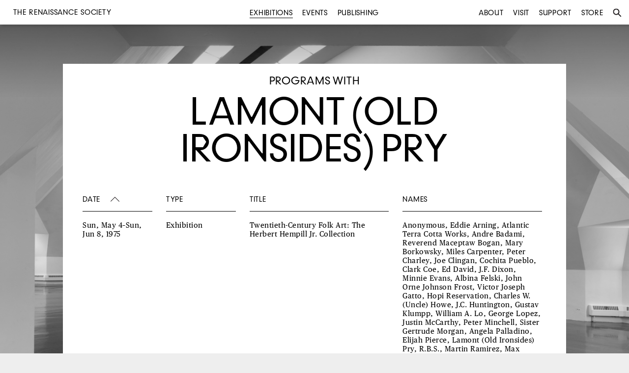

--- FILE ---
content_type: text/html
request_url: https://renaissancesociety.org/exhibitions/artist/2010/lamont-old-ironsides-pry/
body_size: 3035
content:
<!DOCTYPE html>
<html>
<head>
	<title>Lamont (Old Ironsides) Pry | The Renaissance Society</title>
	<meta charset="utf-8">
	<meta name="language" content="en">
	<meta name="author" content="The Renaissance Society">
	<meta name="description" content="The Renaissance Society is a contemporary art museum free and open to the public.">
	<meta name="viewport" content="width=device-width, initial-scale=1">
	<meta name="robots" content="index, follow">
			<link rel="canonical" href="http://www.renaissancesociety.org/exhibitions/artist/2010/lamont-old-ironsides-pry/">
		<meta property="og:url" content="http://www.renaissancesociety.org/exhibitions/artist/2010/lamont-old-ironsides-pry/">
	
			<meta property="og:title" content="Lamont (Old Ironsides) Pry | The Renaissance Society">
	
		
	<link rel="stylesheet" href="/common/css/main.css?1">

	<link rel="shortcut icon" href="/favicon.ico" type="image/x-icon">
	<link rel="icon" href="/favicon.ico" type="image/x-icon">

	<!-- For iPad with high-resolution Retina display running iOS ≥ 7: -->
	<link rel="apple-touch-icon-precomposed" sizes="152x152" href="/favicon-152.png">

	<!-- For iPad with high-resolution Retina display running iOS ≤ 6: -->
	<link rel="apple-touch-icon-precomposed" sizes="144x144" href="/favicon-144.png">

	<!-- For iPhone with high-resolution Retina display running iOS ≥ 7: -->
	<link rel="apple-touch-icon-precomposed" sizes="120x120" href="/favicon-120.png">

	<!-- For iPhone with high-resolution Retina display running iOS ≤ 6: -->
	<link rel="apple-touch-icon-precomposed" sizes="114x114" href="/favicon-114.png">

	<!-- For first- and second-generation iPad: -->
	<link rel="apple-touch-icon-precomposed" sizes="72x72" href="/favicon-72.png">

	<!-- For non-Retina iPhone, iPod Touch, and Android 2.1+ devices: -->
	<link rel="apple-touch-icon-precomposed" href="/favicon-57.png">

</head>
<body class="no-js exhibitions artist 2010 lamont-old-ironsides-pry detail">
<div class="background-image-container"  style="background-image: url('/media/files/empty-gallery-web2.jpg');">
	<div class="overlay"></div>
</div>


<div class="topbar">

	<ul class="left menu main">
		<li class="title">
			<a href="/">
		<div id='h1'>The Renaissance Society</div>
			</a>
		</li>
	</ul>
	<ul class="center menu main">
		<li  class="active"><a href="/exhibitions/" title="Exhibitions">Exhibitions</a></li>
		<li ><a href="/events/" title="Events">Events</a></li>
		<li ><a href="/publishing/" title="Publishing">Publishing</a></li>
	</ul>
	<ul class="right menu main">
		<li ><a href="/about/" title="About">About</a></li>
		<li ><a href="/visit/" title="Visit">Visit</a></li>
		<li ><a href="/support/" title="Support">Support</a></li>
		<li><a href="http://store.renaissancesociety.org/" title="Store">Store</a></li>
		<li id="search"><a href="#" title="Search"><img class="search" src="/common/images/search.svg" alt="Search"><span class="mobile">Search</span></a></li>
	</ul>

	<ul class="search menu">
		<li>
			<form action="/search/" method="get">
			<input type="text" placeholder="Type search and press enter" value="" name="q">
			<input type="submit" class="searchbox_submit icon" value="s">
			</form>
		</li>
		<li id="close"><a href="#" title="Close"><img class="close" src="/common/images/close.svg" alt="Close"></a></li>
	</ul>

	
	<div class="mobile menutoggle"></div>

</div>

<div class="r print">R</div>

<div class="container">
	<div class="artist-page list-all">

	<div class="label">Programs with</div>

	<h1>Lamont (Old Ironsides) Pry</h1>


		<div class="sort-controls">
			<div class="date sort active asc" id="date-sort" data-sort-by="date">Date</div>
			<div class="type sort asc" id="category-sort" data-sort-by="type">Type</div>

			<div class="title sort asc" id="title-sort" data-sort-by="title">Title</div>
			<div class="names sort asc" id="name-sort" data-sort-by="names">Names</div>
		</div>

		<div class="list">
		<div class="list-item "id="" data-date="-244" data-sort="244"><a href="/exhibitions/283/twentieth-century-folk-art-the-herbert-hempill-jr-collection/" title="Twentieth-Century Folk Art: The Herbert Hempill Jr. Collection"><div class="date">Sun, May 4–Sun, Jun 8, 1975</div><div class="type">Exhibition</div><div class="title"><span>Twentieth-Century Folk Art: The Herbert Hempill Jr. Collection</span><span class="mobile"> (Exhibition)</span></div><div class="names">Anonymous, Eddie Arning, Atlantic Terra Cotta Works, Andre Badami, Reverend Maceptaw Bogan, Mary Borkowsky, Miles Carpenter, Peter Charley, Joe Clingan, Cochita Pueblo, Clark Coe, Ed David, J.F. Dixon, Minnie Evans, Albina Felski, John Orne Johnson Frost, Victor Joseph Gatto, Hopi Reservation, Charles W. (Uncle) Howe, J.C. Huntington, Gustav Klumpp, William A. Lo, George Lopez, Justin McCarthy, Peter Minchell, Sister Gertrude Morgan, Angela Palladino, Elijah Pierce, Lamont (Old Ironsides) Pry, R.B.S., Martin Ramirez, Max Reyher, Jessie Dubose Rhoads, San Juan Pueblo, Jack Savitsky, Charles Schoenheider, Carrie O. Smith, Dana Smith, Clarence Stringfield, Edgar Tolson, P.M. Wentworth, Ben Yazzie, Joseph Yoakum, Malcah Zeldis</div></a></div></div></div></div><div class="footer">
	<div class="column">
	<div id="h1">THE RENAISSANCE SOCIETY</div>
	at the University of Chicago<br>
	5811 South Ellis Avenue<br>
	Cobb Hall, 4th Floor<br>
	Chicago, Illinois 60637
	</div>

	<div class="column"><p>
	773 702 8670<br>
	<a href="mailto:info@renaissancesociety.org" class="email">info@renaissancesociety.org</a><br>
	Free and open to the public
	</div>

	<!--div class="column">
	Gallery Hours:<br>
	Tue–Fri 10am–5pm<br>
	Sat–Sun 12–5pm<br>
	Closed Mondays
	</div-->

	<div class="column">
	<a href="/about/" title="Who we are">Who we are</a><br>
		<a href="/visit/" title="Visit">Visit us</a><br>
	<a href="/about#contact" title="Contact us">Contact us</a><br>
	<a href="/support/" title="Join us">Join us</a>
	</div>

	<div class="column">
	<a href="https://www.facebook.com/therenaissancesociety" target="_blank" title="The Renaissance Society on Facebook">Facebook</a><br>
	<a href="https://instagram.com/rensoc/" target="_blank" title="The Renaissance Society on Instagram">Instagram</a><br>
	<a href="https://twitter.com/rensoc" target="_blank" title="The Renaissance Society on Twitter">Twitter</a><br>
	<a href="https://vimeo.com/rensoc/" target="_blank" title="The Renaissance Society on Vimeo">Vimeo</a><br>
	</div>

	<div class="column">
	Join our email list<br>
	<form action="//renaissancesociety.us11.list-manage.com/subscribe/post" class="e-newsletter" method="POST">
	<input type="hidden" name="u" value="28258b64874e626df0979c0de">
	<input type="hidden" name="id" value="dcb7a09f66">


	<div id="mergeTable" class="mergeTable">


	<div class="mergeRow dojoDndItem mergeRow-email" id="mergeRow-0">
	<label for="MERGE0">Email Address <span class="req asterisk">*</span></label>
	<div class="field-group">
	    <input type="email" placeholder="Enter address" autocapitalize="off" autocorrect="off" name="MERGE0" id="MERGE0" size="25" value="">


	</div>

	</div>





	</div>


	<!-- real people should not fill this in and expect good things -->
	<div class="hidden-from-view"><input type="text" name="b_28258b64874e626df0979c0de_dcb7a09f66" tabindex="-1" value=""></div>

	<div class="submit_container clear">
	<input type="submit" class="button" name="submit" value="Submit">
	</div>
	</form>

	</div>
</div>


	<div class="slideshow-controls">
		<div class="slideshow-nav slideshow-close">Close</div>
		<div class="slideshow-nav slideshow-prev"></div>
		<div class="slideshow-nav slideshow-next"></div>
	</div>

<script type="text/javascript" src="/common/js/jquery-1.8.3.min.js"></script>
<script type="text/javascript" src="/common/js/plugins.js"></script>
<script type="text/javascript" src="/common/js/main.js"></script>

<script async src="https://www.googletagmanager.com/gtag/js?id=UA-52755029-1"></script>
<script>
  window.dataLayer = window.dataLayer || [];
  function gtag(){dataLayer.push(arguments);}
  gtag('js', new Date());

  gtag('config', 'UA-52755029-1');
</script>

</body>
</html>


--- FILE ---
content_type: text/css
request_url: https://renaissancesociety.org/common/css/main.css?1
body_size: 13159
content:
    /* http://meyerweb.com/eric/tools/css/reset/ 
       v2.0 | 20110126
       License: none (public domain)
    */
    a,
    abbr, acronym, address, applet, article, aside, audio, b, big, blockquote,
    body, canvas, caption, center, cite, code, dd, del, details, dfn, div, dl,
    dt, em, embed, fieldset, figcaption, figure, footer, form, h1, h2, h3, h4,
    h5, h6, header, hgroup, html, i, iframe, img, ins, kbd, label, legend, li,
    mark, menu, nav, object, ol, output, p, pre, q, ruby, s, samp, section, small,
    span, strike, strong, sub, summary, sup, table, tbody, td, tfoot, th, thead,
    time, tr, tt, u, ul, var, video {
        margin: 0;
        padding: 0;
        border: 0;
        font: inherit;
        vertical-align: baseline
    }

    article, aside, details, figcaption, figure, footer, header, hgroup,
    menu, nav, section {
        display: block
    }

    body {
        line-height: 1
    }

    a {
        text-decoration: none;
        color: inherit
    }

    ol, ul {
        list-style: none
    }

    blockquote, q {
        quotes: none
    }

    blockquote:after, blockquote:before, q:after, q:before {
        content: '';
        content: none
    }

    table {
        border-collapse: collapse;
        border-spacing: 0
    }

    /* Begin stylesheet */
    /* TYPOGRAPHY */

    @font-face {
        font-family: 'Ren Neue';
        src: url('RenNeue-Regular.eot');
        src: url('RenNeue-Regular.eot?#iefix') format('embedded-opentype'), url('RenNeue-Regular.woff2') format('woff2'), url('RenNeue-Regular.woff') format('woff');
        font-weight: normal;
        font-style: normal;

    }

    @font-face {
        font-family: 'Publico';
        src: url('PublicoText-Roman-Web.eot');
        src: url('PublicoText-Roman-Web.eot?#iefix') format('embedded-opentype'), url('PublicoText-Roman-Web.woff') format('woff'), url('fonts/PublicoText-Roman-Web.ttf') format('truetype'), url('PublicoText-Roman-Web.svg#Publico Text Web') format('svg');
        font-weight: 400;
        font-style: normal;
        font-stretch: normal;
    }

    @font-face {
        font-family: 'Publico';
        src: url('PublicoText-Italic-Web.eot');
        src: url('PublicoText-Italic-Web.eot?#iefix') format('embedded-opentype'), url('PublicoText-Italic-Web.woff') format('woff'), url('PublicoText-Italic-Web.ttf') format('truetype'), url('PublicoText-Italic-Web.svg#Publico Text Web') format('svg');
        font-weight: 400;
        font-style: italic;
        font-stretch: normal;
    }

    /* Uppercase Ren Neue */

    input, textarea, .topbar, strong, .controls,
    h1, h2, .label, .page-footer, .authors, .pagination a, .list-all .sort,
    .date, .note, .author, .caption, .page .information .artist, .information,
    .slideshow-close, #map-canvas h3, #map-canvas a, .sponsors.target li,
    .button, .topbar #h1 {
        text-transform: uppercase;
        letter-spacing: 0.75px;
        word-spacing: 0;
        font-family: "Ren Neue";
    }

    /* Ren Neue 84/75px */

    h1, .module-link h1, .module-link.large h2, #featured .module-link.exhibition.current:nth-child(2) h2, .search.page h1 {
        font-size: 84px;
        line-height: 75px;
        word-spacing: -13px;
        font-family: "Ren Neue";
    }

    /* Ren Neue 50/50px */

    .module-link h2, .list-container h2, .about .page h2,
    .support .page h2, .page-footer h2, .publishing .page h1, .events .page h1,
    .search.menu input, .home .module-link.news h2, .news .page .text h1,
    .news .page h2, .support .text h1,
    .carousel li.single-item .module-link h2,
    .carousel li.two-items .module-link h2,
    .exhibitions .module-link h2 {
        font-family: "Ren Neue";
        font-size: 50px;
        line-height: 50px;
        letter-spacing: 1px;
        word-spacing: -6px;
    }

    /* Ren Neue 30/34px */

    .no-events h1,
    .search .nothing .nothing {
        font-size: 30px;
        line-height: 34px;
        font-family: "Ren Neue";
    }

    /* Ren Neue 24/28px */

    .page-footer #links li, .module-link.video h2, .module-link.audio h2, .event.related h2, .list-container.year .module-link.exhibition h2, .controls .module-link.exhibition h2, .controls .module-link h2, .date, .note, .author, .page .information, .contact.section, .page .label, .artist .label, .search .label, .page .opportunities h1, .sponsors.target li, .about .newsletter h2, .support .tier, .module-link.news h2, .module-link.book h2, .module-link.edition h2, .module-link.print h2, .support .tier h2, .module-link h2, .home .module-link.news h2, .module-link h2, .home .carousel .module-link.news h2, .module-link.video h2 {
        font-family: "Ren Neue";
        font-size: 24px;
        line-height: 27px;
        word-spacing: -3px;
    }

    /* Ren Neue 16/18px */

    body, input, select, textarea, .topbar, .topbar #h1,
    .footer #h1, .label, .module-link.resource h2, .event.related .date,
    .list-container.year .module-link.exhibition .date, .controls .module-link.exhibition .date,
    .controls .module-link .date, .list-all .sort, .caption, .staff.section,
    .board.section, .members.section, #map-canvas #info, .support .page .button {
        font-family: 'Ren Neue';
        font-size: 16px;
        line-height: 18px;
        word-spacing: 0;
    }

    /* Publico 50/54px */

    .page.essay h1,
    .page.notes h1 {
        font-family: "Publico";
        font-size: 50px;
        line-height: 54px;
        word-spacing: -3px;
        letter-spacing: 0;
    }

    /* Publico 22/28px */

    .module-link.essay h2,
    .module-link.notes h2,
    .page .text {
        font-family: 'Publico';
        font-size: 22px;
        line-height: 28px;
        letter-spacing: 0.1px;
    }

    .page .text strong {
        font-family: 'Publico';
    }

    /* Publico 15/18px */

    .page .menu,
    .exhibition.menu,
    .searching.slideDown .exhibition.menu,
    .list-container.names a,
    .list-all .list-item .date,
    .list-all .list-item .title,
    .list-all .list-item .names,
    .list-all .list-item .type {
        font-family: 'Publico';
        font-size: 15px;
        line-height: 18px;
        letter-spacing: 0.5px;
        word-spacing: 0;
    }

    /* Publico Italic */

    .page.essay h1 em,
    .page.notes h1 em,
    .module-link.text h2 em,
    .page .text em,
    .page .menu em,
    .exhibition.menu em,
    .searching.slideDown .exhibition.menu em,
    .list-container.names a em,
    .list-all .list-item .date em,
    .list-all .list-item .title em,
    .list-all .list-item .names em,
    .list-all .list-item .type em {
        font-style: italic;
        letter-spacing: 0;
    }

    * {
        -webkit-box-sizing: border-box;
        -moz-box-sizing: border-box;
        -o-box-sizing: border-box;
        box-sizing: border-box;
    }

    html,
    body {
        margin: 0;
        padding: 0;
    }

    body {
        background-color: #eee;
        padding: 50px 0 0;
        /* For the fixed menu bar */
    }

    .background-image-container {
        background-size: 100%;
        -webkit-background-size: cover;
        -moz-background-size: cover;
        -o-background-size: cover;
        background-size: cover;
        background-repeat: no-repeat;
        position: fixed;
        top: 0;
        bottom: 0;
        left: 0;
        right: 0;
        z-index: 1;
        height: 100%;
        width: 100%;
    }
        
    body,
    input,
    select,
    textarea {
        -webkit-text-size-adjust: 100%;
        -ms-text-size-adjust: 100%;
        -webkit-font-smoothing: antialiased;
        -moz-osx-font-smoothing: grayscale;
        text-rendering: optimizeLegibility;
        font-feature-settings: "kern";
        -webkit-font-feature-settings: "kern";
        -moz-font-feature-settings: "kern";
        -moz-font-feature-settings: "kern=1";
    }


    input,
    textarea,
    select {
        -webkit-appearance: none;
        border-radius: 0;
    }    

    .controls .up-arrow,
    .controls .down-arrow,
    .controls .left:before,
    .controls .right:after,
    .controls .left.active a,
    .controls .right.active a,
    .controls .select-center,
    .menu li,
    .menu li a,
    a,
    .topbar .title .message,
    .container,
    .menu,
    .overlay,
    .controls .hover,
    .slideshow-controls div,
    .sponsors a p {
        -webkit-transition: opacity .3s ease-in-out;
        -moz-transition: opacity .3s ease-in-out;
        -o-transition: opacity .3s ease-in-out;
        transition: opacity .3s ease-in-out;
    }

    .controls .up-arrow,
    .controls .down-arrow,
    .controls .left-arrow,
    .controls .right-arrow {
        -webkit-transition: color .3s ease-in-out;
        -moz-transition: color .3s ease-in-out;
        -o-transition: color .3s ease-in-out;
        transition: color .3s ease-in-out;
    }

    .dropbox a {
        -webkit-transition: background .2s ease-in-out;
        -moz-transition: background .2s ease-in-out;
        -o-transition: background .2s ease-in-out;
        transition: background .2s ease-in-out;
    }

    .carousel-controls li,
    .topbar li a,
    input,
    #map-canvas a,
    .page .button,
    .module,
    button.slick-prev.slick-arrow,
    button.slick-next.slick-arrow {
        -webkit-transition: all .3s ease-in-out;
        -moz-transition: all .3s ease-in-out;
        -o-transition: all .3s ease-in-out;
        transition: all .3s ease-in-out;
    }

    .dropbox {
        -webkit-transition: all .175s ease-in-out;
        -moz-transition: all .175s ease-in-out;
        -o-transition: all .175s ease-in-out;
        transition: all .175s ease-in-out;
    }

    .list-container.names a,
    .columns a {
        -webkit-transition: color .3s ease-in-out;
        -moz-transition: color .3s ease-in-out;
        -o-transition: color .3s ease-in-out;
        transition: color .3s ease-in-out;
    }

    input, textarea, .page .button {
        border: 1px solid #000;
        padding: 10px;
        background: transparent;
    }

    .overlay,
    .controls.archive.overlay {
        background: -moz-linear-gradient(top, rgba(0, 0, 0, 0.7) 0%, rgba(0, 0, 0, 0) 100%);
        background: -webkit-gradient(linear, left top, left bottom, color-stop(0%, rgba(0, 0, 0, 0.7)), color-stop(100%, rgba(0, 0, 0, 0)));
        background: -webkit-linear-gradient(top, rgba(0, 0, 0, 0.7) 0%, rgba(0, 0, 0, 0) 100%);
        background: -o-linear-gradient(top, rgba(0, 0, 0, 0.7) 0%, rgba(0, 0, 0, 0) 100%);
        background: -ms-linear-gradient(top, rgba(0, 0, 0, 0.7) 0%, rgba(0, 0, 0, 0) 100%);
        background: linear-gradient(to bottom, rgba(0, 0, 0, 0.7) 0%, rgba(0, 0, 0, 0) 100%);
        filter: progid: DXImageTransform.Microsoft.gradient( startColorstr='#26000000', endColorstr='#00000000', GradientType=0);
        position: fixed;
        z-index: -1;
        height: 200px;
        width: 100%;
        opacity: 0.7;
    }

    .container {
        width: 1440px;
        margin: 0 auto;
        position: relative;
        z-index: 100;
    }

    .page,
    .page-footer {
        display: block;
        margin: 0 auto;
        margin: 80px auto;
        padding: 30px 40px 60px;
        background: #fff;
    }

    .topbar, .controls .module, .no-js .dropbox:hover, .dropbox.open, .search.menu {
        -webkit-box-shadow: 4px 4px 3px rgba(0, 0, 0, 0.1);
        -moz-box-shadow: 4px 4px 3px rgba(0, 0, 0, 0.1);
        -o-box-shadow: 4px 4px 3px rgba(0, 0, 0, 0.1);
        box-shadow: 4px 4px 3px rgba(0, 0, 0, 0.1);
    }

    .topbar {
        position: fixed;
        top: 0;
        height: 50px;
        width: 100%;
        background: #fff;
        -webkit-transition: height .6s ease;
        -moz-transition: height .6s ease;
        -o-transition: height .6s ease;
        transition: height .6s ease;
        z-index: 300;
    }

    .searching.slideDown .topbar {
        height: 50px;
        background: transparent;
    }

    .slideDown .topbar {
        height: 78px;
    }

    ul,
    li {
        list-style-type: none;
        margin: 0;
        padding: 0;
    }

    li {
        display: inline-block;
        position: relative;
    }

    .topbar li {
        margin: 17px 7px 6px;
    }

    .topbar li + li {
        margin: 17px 7px 6px 7px;
    }

    .menu li + li {
        margin: 0 7px 0 7px;
    }

    .topbar .title .message,
    .topbar .title #h1 {
        position: absolute;
        top: -9px;
        left: 0px;
        width: 300px;
        background-color: #fff;
        height: 20px;
        margin: 0;
        word-spacing: 0;
    }

    .topbar .title .message:hover,
    .topbar.open .title .message,
    .topbar.scrolled .title .message {
        opacity: 0;
    }

    .menu {
        display: inline-block;
        width: 33%;
        width: calc(100%/3 - 4px);
        padding: 0 20px;
    }

    .left.menu {
        text-align: left;
    }

    .center.menu {
        text-align: center;
    }

    .right.menu {
        text-align: right;
        padding-right: 25px;
    }

    a,
    .page .menu a,
    .page .works a,
    .page .artist a,
    .page .module-link {
        border-bottom: 1px solid transparent;
        padding-bottom: 1px;
    }

    .page .artist li {
        display: inline-block;
        margin-right: 6px;
    }

    .page a {
        border-bottom: 1px solid #000;
        padding-bottom: 0;
    }

    a:hover,
    .footer a:hover {
        opacity: 0.6;
    }

    .artists a:hover {
        opacity: 1;
    }

    .artists li:hover {
        opacity: 0.6;
    }

    .controls .module-link:hover {
        opacity: 1;
    }

    .active a,
    .controls .active a {
        border-bottom: 1px solid;
    }

    .exhibition.menu,
    .searching.slideDown .exhibition.menu {
        width: 100%;
        text-align: center;
        opacity: 0;
        margin-top: -12px;
        text-transform: capitalize;
    }

    .slideDown .exhibition.menu {
        opacity: 1;
        z-index: 999;
    }

    .slideDown .main.menu {
        opacity: 0;
        z-index: -1;
    }

    .scrolled-menu {
        display: none;
        margin-top: -41px;
    }

    .slideDown .scrolled-menu {
        display: block;
    }

    .title.menu,
    .searching.slideDown .title.menu {
        position: relative;
        top: 0;
        text-align: center;
        width: 100%;
        opacity: 0;
        left: 0;
        z-index: -1;
    }

    .slideDown .title.menu {
        opacity: 1;
        z-index: 200;
    }

    .topbar.hover .title.menu {
        opacity: 0;
        z-index: -1;
    }

    .slideDown .topbar.hover .main.menu {
        opacity: 1;
        z-index: 200;
    }

    .menu .search {
        position: absolute;
        top: -14px;
        right: -18px;
    }

    .menu #search .mobile {
        display: none;
    }

    .menu #close {
        width: auto;
        position: absolute;
    }

    #close .close {
        border-bottom: 0 none;
        position: fixed;
        top: 17px;
        right: 28px;
        padding-bottom: 0;
        cursor: pointer;
        z-index: 999;
    }

    .r {
        position: fixed;
        top: 110px;
        left: 17px;
        font-size: 153px;
        color: #fff;
        z-index: 1;
    }

    .r.print {
        display: none;
    }

    .footer {
        background: #333;
        color: #fff;
        padding: 20px 20px 40px;
        overflow: hidden;
        letter-spacing: 0.5px;
        margin: 180px 0 0;
        position: relative;
        z-index: 200;
    }

    .footer .column {
        width: calc(100%/5 - 40px);
        float: left;
        padding-top: 58px;
    }

    .footer .column:first-child {
        padding-top: 0;
        width: calc(100%/5 + 40px);
    }

    .footer .column:nth-child(2) {
        width: calc(100%/5 + 40px);
    }

    .footer .column + .column {
        margin-left: 10px;
    }

    .footer .email {}

    .footer #h1 {
        margin: 20px 0;
    }

    .footer input {
        background: #333;
        border: 1px solid #fff;
        margin-top: 7px;
        padding: 5px 10px;
        color: #fff;
        width: 100%;
        max-width: 180px;
        text-transform: none;
    }

    .footer input:hover,
    .footer input:focus {
        background: #fff;
        color: #000;
        outline: none;
    }

    .footer label {
        display: none;
    }

    .footer input[type="submit"] {
        position: absolute;
        right: 110%;
    }

    .footer ::-webkit-input-placeholder {
        color: #fff;
    }

    .footer :-moz-placeholder {
        /* Firefox 18- */

        color: #fff;
    }

    .footer ::-moz-placeholder {
        /* Firefox 19+ */

        color: #fff;
    }

    .footer :-ms-input-placeholder {
        color: #fff;
    }

    .featured,
    .page,
    .page-footer,
    .artist-page.list-all,
    .nothing.list-all {
        margin: 80px auto;
    }

    .featured,
    .page,
    .page-footer {
        width: 1200px;
        display: block;
        position: relative;
    }

    .featured {
        z-index: 200;
    }

    .related.target {
        width: 1420px;
    }

    .controls {
        margin: 0;
        position: fixed;
        color: #fff;
        top: 50px;
        left: 0;
        right: 0;
        z-index: 9;
        padding: 37px 20px;
        height: 100px;
        z-index: 300;
    }

    .detail .controls.scrolled {
        z-index: 200;
    }

    .controls .hover {
        color: #000;
        opacity: 0;
        width: 0;
        height: 0;
        overflow: hidden;
    }

    .controls .left .hover {
        position: fixed;
        top: 50px;
        left: 0;
    }

    .controls .right .hover {
        position: fixed;
        top: 50px;
        right: 0;
    }

    .mobile.cover {
        display: none;
    }

    .slideDown .controls .left .hover,
    .slideDown .controls .right .hover {
        top: 75px;
    }

    .left-arrow,
    .right-arrow {
        color: #fff;
    }

    .controls.scrolled .left-arrow,
    .controls.scrolled .right-arrow,
    .controls.scrolled .up-arrow,
    .controls.scrolled .down-arrow {
        color: transparent;
    }

    .controls.scrolled.archive .up-arrow,
    .controls.scrolled.archive .down-arrow {
        color: #fff;
    }

    .controls.scrolled .left-arrow:after,
    .controls.scrolled .right-arrow:before {
        opacity: 1;
    }

    .controls .button:hover .hover {
        opacity: 1;
        width: auto;
        height: auto;
        overflow: visible;
        width: 280px;
    }

    .controls .left {
        position: absolute;
        left: 20px;
        top: 36px;
    }

    .controls .right {
        position: absolute;
        right: 20px;
        top: 36px;
        text-align: right;
    }

    .left-arrow:before,
    .right-arrow:after {
        width: 30px;
        height: 13px;
    }

    .controls .up-arrow:before,
    .controls .down-arrow:after {
        width: 13px;
        height: 30px;
    }

    .left-arrow:before,
    .right-arrow:after,
    .controls .up-arrow:before,
    .controls .down-arrow:after {
        display: block;
        background-position: center;
        background-repeat: no-repeat;
    }

    .left-arrow:before {
        content: '';
        background-image: url('/common/images/left-arrow.svg');
        float: left;
        margin-right: 10px;
    }

    .right-arrow:after {
        content: '';
        background-image: url('/common/images/right-arrow.svg');
        float: right;
        margin-left: 10px;
    }

    .controls .up-arrow:before {
        content: '';
        background-image: url('/common/images/up-arrow.svg');
        float: left;
        margin-right: 10px;
        margin-top: -7px;
    }

    .controls .down-arrow:after {
        content: '';
        background-image: url('/common/images/down-arrow.svg');
        float: right;
        margin-left: 10px;
        margin-top: -7px;
    }

    .controls .active:before,
    .controls .active:after {
        opacity: 0;
    }

    .controls .select-center {
        opacity: 0;
    }

    .controls.archive .select-center,
    .artists .select-center {
        opacity: 1;
    }

    .controls .background {
        opacity: 0;
        width: 100%;
        height: 150px;
        position: fixed;
        top: 0;
        left: 0;
        overflow: hidden;
        z-index: -1;
    }

    .controls .background .image {
        background-size: cover;
        width: 100%;
        height: 100%;
        z-index: -5;
        position: absolute;
        background-repeat: no-repeat;
    }

    .controls.archive .background {
        opacity: 1;
    }

    .controls .overlay {
        position: relative;
        z-index: 0;
    }

    .controls.scrolled .active:before,
    .controls.scrolled .active:after {
        opacity: 1;
    }

    .controls .active,
    .controls a,
    .controls .right,
    .controls .left,
    .controls.scrolled .active a {
        border-bottom: 1px solid transparent;
    }

    .controls .left-arrow > a, .controls .right-arrow > a {
        padding: 0 50px;
        margin: 0 -50px;
    }

    .dropbox a {
        width: calc(100% + 20px);
        display: block;
        padding: 5px 10px;
        margin: -5px -10px;
    }

    .module-link > a {
        margin-top: -20px;
        padding-top: 20px;
        padding-bottom: 20px;
        margin-bottom: -20px;
    }

    .module-link {
      transform:translate3d(0,0,0);
      -webkit-transform:translate3d(0,0,0);
      -moz-transform:translate3d(0,0,0);
    }

    #isotope .column-width {
        width: 8.3333%;
    }

    .dropbox a:hover {
        background: rgba(0, 0, 0, 0.05);
        opacity: 1;
    }

    .controls.archive .right.active a {
        border-bottom: 1px solid #fff;
    }

    .controls.archive .right.active:after {
        opacity: 0;
    }

    .controls.pastarchive .right.active:after {
        background-image: url('/common/images/up-arrow.svg');
        opacity: 1;
    }

    .controls.pastarchive .right.active a {
        border-bottom-color: transparent;
    }

    .controls .select-center {
        text-align: center;
        margin: -10px auto 0;
        width: 530px;
    }

    .controls .select-center .dropbox {
        background-image: url('/common/images/carat-white.svg');
        background-repeat: no-repeat;
        background-position: 206px 15px;
        border: 1px solid #fff;
        border-radius: 0;
        padding: 10px;
        text-transform: uppercase;
        color: #fff;
        letter-spacing: 0.5px;
        width: 240px;
        text-align: left;
        cursor: pointer;
        float: left;
        -webkit-box-shadow: 4px 4px 3px rgba(0, 0, 0, 0);
        -moz-box-shadow: 4px 4px 3px rgba(0, 0, 0, 0);
        -o-box-shadow: 4px 4px 3px rgba(0, 0, 0, 0);
        box-shadow: 4px 4px 3px rgba(0, 0, 0, 0);
        height: 40px;
        min-height: 40px;
        max-height: 40px;
    }

    .controls select {
        display: none;
    }

    .touch .controls select {
        display: block;
        position: fixed;
        opacity: 0.001;
        z-index: 9999;
        width: 100%;
        margin: -5px -10px;
    }

    .dropbox + .dropbox {
        margin-left: 50px;
    }

    .dropbox li {
        display: block;
        padding-bottom: 5px;
        margin-bottom: 5px;
    }

    .dropbox li:last-child {
        margin-bottom: 0;
        padding-bottom: 0;
    }

    .controls .select-center .dropbox .inactive,
    .controls .select-center .dropbox.open .inactive.hide,
    .controls .select-center .dropbox.open .active.hide {
        display: none;
    }

    .controls .select-center .dropbox.open .inactive.hide:first-child,
    .controls .select-center .dropbox.open .active.hide:first-child {
        display: block;
    }    

    .controls .select-center .dropbox:hover {
        background-color: #fff;
        background-image: url('/common/images/carat.svg');
        color: #000;
    }

    .no-js .controls .select-center .dropbox:hover,
    .controls .select-center .dropbox.open {
        background-color: #fff;
        background-image: url('/common/images/carat.svg');
        color: #000;
        -webkit-box-shadow: 4px 4px 3px rgba(0, 0, 0, 0.1);
        -moz-box-shadow: 4px 4px 3px rgba(0, 0, 0, 0.1);
        -o-box-shadow: 4px 4px 3px rgba(0, 0, 0, 0.1);
        box-shadow: 4px 4px 3px rgba(0, 0, 0, 0.1);
        max-height: 346px;
        overflow: auto;
        height: auto;
        min-height: 40px;
    }

    .no-js .controls .select-center .dropbox:hover .inactive,
    .controls .select-center .dropbox.open .inactive {
        display: block;
    }

    .controls .dropbox .active a {
        border-bottom: 0 none transparent;
    }

    .controls .dropbox li:first-child a:hover {
        background: transparent;
    }

    /* Modules */


    .module-link {
        display: inline-block;
        vertical-align: top;
        margin: 10px;
    }

    .year.group .module-link {
        width: calc(25% - 20px);
    }

    .controls .module-link {
        margin: 0 !important;
        padding-top: 20px !important;
    
        padding-bottom: 5px !important;
}

    .module {
        background: #fff;
        background: rgba(255, 255, 255, 1);
        padding: 20px;
    }

    .module:hover {
        background: rgba(255, 255, 255, 0.6);
    }
    .year .module:hover {
        opacity: 0.6;
    }

    .controls .module:hover {
        opacity: 1;
        background: rgba(255, 255, 255, 1);
    }

    .featured > a {
        z-index: 100;
    }

    .featured > a,
    .related > a {
        vertical-align: top;
    }

    .carousel a:hover,
    #isotope a:hover,
    #featured a:hover,
    .related .module-link:hover {
        opacity: 1;
    }

    .carousel .module:hover,
    #featured .module:hover,
    .related .module-link:hover {
        background: rgba(255, 255, 255, 0.6);
    }

    .related.target,
    .page-footer {
        margin: 120px auto;
    }

    .target {
        margin-top: -180px;
        padding-top: 180px;
    }

    .about .news.target {
        margin: 0 auto 140px;
        padding-top: 120px;
    }

    .about .page .news .module-link:hover {
        opacity: 0.6;
    }

    #featured {
        margin-top: -180px;
        padding-top: 280px;
        margin-bottom: 200px;
    }

    .spinner-container {
        width: 100%;
        height: 100%;
        position: absolute;
        top: 0;
    }

    #spinner {
        position: absolute;
        top: 50%;
        left: 50%;
        margin: -100px 0 0 -100px;
        height: 200px;
        width: 200px;
        text-indent: 250px;
        white-space: nowrap;
        overflow: hidden;
        -webkit-mask-image: url("/common/images/spinner.png");
        background-color: #000;
        -webkit-animation-name: spinnerRotate;
        -webkit-animation-duration: 2s;
        -webkit-animation-iteration-count: infinite;
        -webkit-animation-timing-function: linear;
    }

    @-webkit-keyframes spinnerRotate {
        from {
            -webkit-transform: rotate(0deg);
        }

        to {
            -webkit-transform: rotate(360deg);
        }
    }

    .page .text.target, .page .works.target, .related.target, .staff.section.target, .board.section.target, .members.section.target, .about .page .opportunities.text.target, .about .page .sponsors.target {
        margin-top: -80px;
        padding-top: 120px;
    }

    .sponsors.target {
        text-align: center;
    }

    .staff.section.target, .board.section.target, .members.section.target {
        padding-bottom: 80px;
    }

    .page .sponsors img,
    .page-footer .sponsors img {
        max-width: 300px;
        max-height: 300px;
        margin-bottom: 10px;
    }

    .related.target {
        margin-top: -120px;
        padding-top: 140px;
        margin-bottom: 120px;
        text-align: center;
    }

    .related.news {
        text-align: center;
    }

    #archive.target {
        margin-top: -50px;
        padding-top: 50px;
        margin-bottom: 200px;
    }

    #archive.list-container.target {
        margin-top: -100px;
        padding-top: 100px;
        margin-bottom: 160px;
    }

    .exhibitions #archive.list-container.target {
        margin-top: -50px;
        padding-top: 50px;
        margin-bottom: 160px;
    }

    .module-link h1 {
        text-align: center;
        margin: 30px 0;
        padding: 0 20px;
    }

    .module-link h2 {
        text-align: center;
        margin-bottom: 10px;
        padding: 0 20px;
    }

    .module-link.large h2,
    .module-link.exhibition.current h2 {
        margin-top: 20px;
    }

    .exhibition.current {
        display: inline-block;
    }

    .label + .date {
        margin: 15px 0;
    }

    .date + h2,
    .label + h2 {
        margin-top: 15px;
    }

    .exhibition .module-link h2 {
        margin: 20px 0;
    }

    .module-link img,
    .page img {
        display: block;
        max-width: 100%;
        max-height: 100%;
        margin: 0 auto;
    }

    .image-wrapper {
        margin: 20px auto;
        background-size: contain;
        background-repeat: no-repeat;
        background-position: center center;
        width: 550px;
        max-width: 100%;
        position: relative;
	}

    .image-wrapper img {
        width: auto;
    }

    .news.module-link .image-wrapper img {
        max-height: 180px;
    }

    .controls .news.module-link .image-wrapper img,
    .controls .module-link .image-wrapper img {
        max-height: 100%;
    }

    .exhibition.current .image-wrapper img {
        width: auto;
    }

    .event.large .image-wrapper {
        width: 660px;
        min-height: 320px;
    }

    .event.small .image-wrapper,
    .news.module-link .image-wrapper {
        width: 380px;
    }

    .works .image-wrapper {
        width: 240px;
        height: 160px;
        margin: 20px 10px;
        display: inline-block;
        cursor: pointer;
    }

    .module-link .artist {
        margin-bottom: 2px;
    }

    .page .artist,
    .exhibition-feature .artist {
        margin: 20px 0;
        display: block;
	}

    .page .information .artist {
        text-transform: none;
        letter-spacing: 0;
        padding: 0;
        margin: 0;
    }

    .exhibition.module-link .note {
        padding: 20px 0;
    }

    #featured .module-link.exhibition.current {
        width: 995px;
    }

    .current-spacer {
        width: 100px;
        display: inline-block;
        height: 100px;
    }

    .current-spacer:nth-child(n+2) {
        /*display: none;*/
    }

    .page-footer #links li,
    .target.sponsors li {
        display: block;
        text-align: center;
        margin-bottom: 10px;
    }

    .page-footer #links li a {
        border-bottom: 1px solid;
    }

    .module-link.events.large {
        width: calc(60% - 20px);
    }

    .module-link.exhibitions {
        width: calc(50% - 20px);
        display: block;
        margin: 10px;
    }

    .related .module-link.exhibitions {
        margin: 0 auto;
    }

    .related.multiple .module-link.exhibitions {
        margin: 10px;
    }

    .module-link.events.small {
        width: calc(40% - 20px);
    }

    .related.events .module-link.events.small,
    .related .module-link.book,
    .related .module-link.edition,
    .related .module-link.video,
    .related .module-link.audio,
    .related .module-link.print,
    .related .module-link.news,
    .related.events .module-link,
    .page .news.module-link {
        width: calc(33% - 20px);
        margin: 11px;
        display: inline-block;
    }

    .module-link.print {
        width: calc(25% - 20px);
    }

    .module-link.book,
    .module-link.edition {
        width: calc(41.6% - 20px);
    }

    .module-link.video {
        width: calc(41.6% - 20px);
    }

    .controls .module-link.video {
        width: 100%;
    }

    .module-link.print .label + h2,
    .module-link.book .label + h2,
    .module-link.edition .label + h2 {
        margin: 10px 0 0;
    }

    .controls .module-link.print,
    .controls .module-link.book,
    .controls .module-link.edition {
        width: 100%;
    }

    .related.events.target .module-link {
        margin-bottom: 10px;
        width: calc(33% - 20px);
    }

    .controls .module-link.book,
    .controls .module-link.edition,
    .controls .module-link.video,
    .controls .module-link.audio,
    .controls .module-link.print,
    .controls .module-link.event.small,
    .controls .module-link.exhibition,
    .controls .module-link.news,
    .controls .module-link.artist,
    {
        width: 220px;
    }

    .module-link.book img,
    .module-link.print img,
    .module-link.edition img {
        max-width: 100%;
        margin: 20px auto;
    }

    .controls .module-link.book img,
    .controls .module-link.print img,
    .controls .module-link.edition img {
        padding: 20px 20px 10px;
        margin: 0 auto;
        max-height: 200px;
        width: auto;
    }

    .module-link.resource,
    .module-link.essay,
    .module-link.notes {
        width: calc(16.6% - 20px);
        min-height: 280px;
        position: relative;
        height: 280px;
    }

    .title-wrapper {
        height: 100%;
        display: table;
        width: 100%;
        padding: 0 0 50px;
    }

    .title-wrapper h2 {
        display: table-cell;
        vertical-align: middle;
    }

    .module-link.resource h2 {
        text-transform: none;
        word-spacing: 0;
        margin: 20px 0;
    }

    .module-link.essay h2,
    .module-link.notes h2 {
        text-transform: capitalize;
        word-spacing: 0;
        margin: 0 0 0;
        padding: 0;
    }

    .module-link.essay .authors,
    .module-link.notes .authors {
        text-align: center;
        position: absolute;
        bottom: 20px;
        width: 100%;
        left: 0;
        padding: 0 20px;
    }

    .video-preview {
        position: relative;
        height: 200px;
        width: calc(100% - 20px);
        background-size: auto 100%;
        background-size: cover;
        background-position: center;
        background-repeat: no-repeat;
        margin: 20px auto;
    }

    .hero.video-preview {
        height: 600px;
        width: 800px;
        background-size: contain;
    }


    .hero.video-mobile {
        position: relative;
        display: none;
    }


    .controls .video-preview, .controls .related.video .video-preview {
        height: 140px;
    }

    .controls .play {
        top: calc(50% - 15px);
        left: calc(50% - 15px);
        width: 33px;
        height: 33px;
        background-size: 100%;
    }

    .play {
        background-image: url('/common/images/video-play.svg');
        width: 66px;
        height: 66px;
        position: absolute;
        top: 50%;
        left: 50%;
        top: calc(50% - 33px);
        left: calc(50% - 33px);
    }

    .related .video-preview {
        height: 200px;
    }

    .related .play {
        top: calc(50% - 15px);
        left: calc(50% - 15px);
        width: 33px;
        height: 33px;
        background-size: 33px;
    }

    .event.related.past {
        background: rgba(255, 255, 255, 0.6);
    }

    .event.related.past:hover {
        background: rgba(255, 255, 255, 0.3);
    }

    .event.related h2 {
        margin: 10px 0;
    }

    .list-container h2 {
        text-align: center;
        margin-bottom: 15px;
    }

    .list-container .group {
        text-align: center;
        padding-bottom: 0;
        background: #fff;
        padding: 30px 20px 40px;
        margin: 100px auto;
        width: 1340px;
    }

    .name-columns {
        -webkit-column-count: 3;
        -moz-column-count: 3;
        -o-column-count: 3;
        column-count: 3;
        width: 800px;
        margin: 0 auto;
        padding: 0 0 40px;
    }

    .list-container.names a {
        display: inline-block;
    }

    .list-container.names a:hover,
    .columns a:hover {
        color: #666;
        opacity: 1;
    }

    .list-container.year .module-link.exhibition,
    .controls .module-link.exhibition,
    .controls .module-link.event.small {
        width: 280px;
        display: inline-block;
        vertical-align: top;
        padding: 5px 0 20px;
    }

    .controls .module-link.exhibition,
    .controls .module-link.event.small {
        padding-bottom: 0;
    }

    .controls .module-link.exhibition .image-wrapper {
        height: 180px;
        width: 280px;
        background-size: cover;
        margin: 0;
    }

    .controls .module-link.exhibition .image-wrapper,
    .controls .event.small .image-wrapper,
    controls .module-link.news .image-wrapper {
        width: 240px;
        margin: -40px auto 0;
        padding: 20px 0;
        height: 180px;
        background-size: contain;
    }

    .controls .event.small .image-wrapper {
        margin-top: 0;
    }

    .controls .module-link.news .image-wrapper {
        padding: 40px;
        margin: -20px auto;
        width: 240px;
    }

    .list-container.year .module-link.exhibition .date,
    .controls .module-link.exhibition .date,
    .controls .module-link.date {
        word-spacing: 0;
        margin-top: 15px;
        margin-left: auto;
        margin-right: auto;
    }

    .controls .module-link .date {
        margin: 7px 0;
    }

    img + .list-container.year .module-link.exhibition .date,
    img + .controls .module-link.exhibition .date {
        margin-top: 0;
    }

    .list-container.year .module-link.exhibition h2,
    .controls .module-link.exhibition h2,
    .controls .module-link h2 {
        word-spacing: 0;
        margin-top: 1px;
        padding: 0 10px;
    }

    .list-container.year .module-link.exhibition h2 {
        margin-bottom: 0;
    }

    .list-container.year .module-link.exhibition img,
    .controls .module-link.exhibition img {
        margin: 20px auto;
        width: auto;
        height: 150px;
    }

    .list-container.year .module-link.exhibition img {
        margin: 0 auto 20px;
    }

    .pagination .right-arrow,
    .pagination .left-arrow {
        display: inline-block;
    }

    .pagination .left-arrow + .right-arrow {
        float: right;
    }

    .list-all {
        padding: 20px 40px;
        width: 1340px;
        margin: 50px auto 0;
    }

    .list-all .list-item {
        width: 100%;
        margin: 10px 0;
        display: block;
        clear: both;
        margin: 0 0 20px;
        overflow: hidden;
        margin-top: -160px;
        padding-top: 160px;
    }

    .list-item a {
        display: block;
        overflow: hidden;
        z-index: 10;
        position: relative;
    }

    .list-all .sort {
        text-align: left;
        float: left;
        border-bottom: 1px solid;
        padding-bottom: 15px;
        margin-bottom: 20px;
        cursor: pointer;
    }

    .sort.active:after {
        content: '';
        background-image: url('/common/images/carat-up.svg');
        width: 20px;
        height: 10px;
        display: inline-block;
        margin-left: 20px;
        background-repeat: no-repeat;
        background-size: 20px 10px;
    }

    .sort.active.desc:after {
        background-image: url('/common/images/carat.svg');
    }

    .list-all .list-item .date,
    .list-all .list-item .title,
    .list-all .list-item .names,
    .list-all .list-item .type {
        text-align: left;
        text-transform: none;
        float: left;
        min-height: 18px;
    }

    .list-all .date,
    .list-all .type {
        width: 140px;
    }

    .list-all .date,
    .list-all .type {
        margin-right: 60px;
    }

    .list-all .title,
    .list-all .names {
        width: 366px;
        min-width: 366px;
    }

    .list-all .title {
        margin-right: 60px;
    }

    .sort-controls {
        overflow: hidden;
        clear: both;
        z-index: 10;
        position: relative;
    }

    .list-all,
    .page {
        background: #fff;
        overflow: hidden;
    }

    .about .page {
        padding-bottom: 140px;
    }

    .page .date {
        margin: 10px 0 20px;
        text-align: center;
        padding: 0 160px;
    }

    .page h1,
    .search .list-all h1,
    .artist-page h1 {
        margin: 10px auto 0;
        padding: 0 160px;
        text-align: center;
        padding: 0 120px;
        margin-bottom: 20px;
    }

    .search .list-all h1,
    .artist-page.list-all h1 {
        margin-bottom: 60px;
    }

    .page.essay h1,
    .page.notes h1 {
        text-transform: none;
        padding: 0 160px;
        margin: 30px 0;
        text-transform: capitalize;
    }

    .page blockquote {
        margin: 20px 40px;
        display: block;
    }

    .page .text p,
    .contact p {
        margin: 20px 0;
    }

    .date,
    .label,
    .note,
    .author {
        text-align: center;
    }

    .author {
        margin-bottom: 20px;
    }

    .img {
        margin: 40px auto 40px;
    }

    .caption {
        text-align: center;
        margin: 20px 0;
        padding: 0 80px;
    }

    .caption em,
    .fancybox-title em {
        border-bottom: 1px solid;
        font-style: normal !important;
    }

    .page .menu,
    .topbar .exhibition.menu {
        width: 100%;
        text-align: center;
    }

    .topbar .exhibition.menu {
        z-index: -1;
    }

    .slideDown .topbar .exhibition.menu {
        z-index: 999;
    }

    .publishing h1,
    .events h1 {
        margin: 20px 0;
    }

    .page .menu {
        margin: 10px auto 40px;
        padding: 0 80px;
        text-align: center;
        position: relative;
        z-index: 200;
    }

    .page .menu li {
        margin: 0 5px 0;
    }

    .page .menu li + li {
        margin: 0 0 0 15px;
    }

    .page .hero {
        margin: 0 auto 60px;
        padding: 20px 160px 0;
        text-align: center;
    }

    .hero.mobile,
    .list-all .mobile {
        display: none;
    }

    .page .hero + .text, .about .page .hero + .text {
        margin-top: -100px;

        padding-top: 100px;
    }

    .news .hero + .text {
        margin-top: 0;
        padding-top: 0;
    }

    .news .section {
        margin: 60px 0 80px;
    }

    .news h2 {
        text-align: center;
        margin-bottom: 20px;
    }

    .hero.video-preview iframe {
        position: absolute;
        left: 0;
        top: 0;
        display: none;
    }

    .author + .hero {
        margin-top: 40px;
    }

    .hero img {
        max-height: 600px;
    }

    .page .information {
        margin: 40px 0 60px;
        text-align: center;
        padding: 0 200px;
    }

    .page h1 + .information {
        margin: 30px 0 0;
    }

    .page .related {
        margin: 80px 0;
        padding: 0 160px;
    }

    .page-footer .links,
    .page-footer .sponsors {
        margin: -80px auto 40px;
        padding: 130px 160px 20px;
        text-align: center;
    }

    .page-footer .links + .sponsors {
        padding-bottom: 40px;
    }

    .page .text {
        width: 710px;
        text-align: justify;
        margin: 40px auto 40px;
    }

    .page .text li {
        display: block;
        padding-left: 20px;
        padding-right: 10%;
        text-indent: -25px;
        margin-bottom: 5px;
        text-align: left;
    }

    .page .text li:before {
        content: '\2014';
        margin-right: 10px;
    }

    .section.error.text {
        text-transform: none;
    }

    .sponsors.target {
        width: 710px;
        text-align: justify;
        margin: -80px auto 40px;
    }

    .exhibitions .page .information + .text {
        padding-top: 80px;
    }

    .menu + .text {
        margin: 20px auto 80px;
    }

    .about .page .text {
        margin: -80px auto 40px;
        padding-top: 80px;
    }    

    .about .page .text + .hero {
        margin: -110px auto 40px;
        padding-top: 170px;
    }

    .section.contact.target {
        margin-top: -110px;
        padding-top: 110px;
    }

    .section.mailing.target {
        margin-top: -80px;
        padding-top: 10px;
        margin-bottom: 80px;
    }

    .about .newsletter {
        margin: 120px 0 0;
    }

    .hidden-from-view {
        display: none;
    }

    .about .newsletter label {
        display: none;
    }

    .about .newsletter input {
        width: 75%;
        margin: 20px auto 0;
        text-align: center;
        padding: 20px 40px;
        text-transform: none;
    }

    .about .newsletter input[type="submit"] {
        padding: 10px;
        text-transform: uppercase;
        width: 33%;
        cursor: pointer;
    }

    .newsletter #navigation-table {
        width: 100%;
    }

    .about .section.contact p,
    .location p {
        margin: 20px 0;
    }

    .about .staff.section li {
        margin: 0 0 20px;
    }

    .about .page h2, .page-footer h2, .support .page h2, .news .page .text h1,
    .news .page h2 {
        margin: 0 auto;
        padding: 0 190px;
        text-align: center;
    }

    .about .page .news h2,
    .about .page .news .date {
        padding: 0;
    }

    .support .page p + h2, .news .page .text h1 {
        margin-top: 60px;
    }

    .news .page .text h1 {
        margin-bottom: 20px;
    }

    .support .page h2 {
        margin: 0;
        padding: 0;
    }

    .about .page .sponsors h2 {
        margin-bottom: 30px;
    }

    .page-footer h2 {
        padding: 0 0 30px;
    }

    .about .target + h2,
    .page-footer .target + h2 {
        margin-top: 80px;
    }

    .support .page .text,
    .visit .page .text {
        margin: 40px auto 80px;
    }

    .support .page .hero + .text {
        padding-top: 0;
    }

    .support .tier {
        margin: -80px 0 80px;
        text-align: center;
        padding: 80px 40px 0;
    }

    .support #membership {
        margin: -60px 0 80px;
        text-align: center;
        padding: 120px 0 0;
    }

    .support #membership > h2 {
        padding-bottom: 20px;
    }

    .support .tier li {
        padding-right: 0;
    }

    .information .date {
        margin-bottom: 20px;
    }

    .information .past-event {
        text-transform: none;
        letter-spacing: 0;
    }

    .page .works {
        margin: 80px 0;
        text-align: center;
    }

    .page .works img {
        max-height: 200px;
        max-width: 200px;
        margin: 20px;
        display: inline-block;
        vertical-align: middle;
        line-height: 200px;
    }

    .contact.section {
        text-align: center;
    }

    .visit .contact.section {
        margin: 40px auto 60px;
    }

    .staff.section .columns,
    .board.section .columns,
    .members.section .columns {
        -webkit-column-count: 3;
        -moz-column-count: 3;
        -o-column-count: 3;
        column-count: 3;
        padding: 20px 160px 0;
        text-align: center;
}

    .staff .columns p {
        -webkit-column-break-inside: avoid;
        -moz-column-break-inside: avoid;
        -o-column-break-inside: avoid;
        column-break-inside: avoid;
        
    }

    .staff .columns p:after {
        content: '';
        display: block;
        height: 20px;
    }

    /* Home */

    .home,
    .home .container,
    .home .carousel,
    .home .carousel li {
        height: 100%;
        width: 100%;
        max-height: 100%;
        position: static;
        z-index: 1;
    }

    .carousel li .image-wrapper,
    .carousel li img,
    .carousel .module-link.book img,
    .carousel .module-link.print img,
    .carousel .module-link.edition img {
        max-height: 260px;
        width: auto;
        margin: 20px auto;
    }

    .home .carousel {
        position: absolute;
        top: 0;
        left: 0;
}

    .carousel li {
        height: 100%;
        display: table;
        margin: 0 0 5%;
        padding: 63px 10% 0;
    }

    .carousel li .block-wrapper {
        display: table-cell;
        vertical-align: middle;
        text-align: center;
    }

    /*.two-items .block-wrapper .module-link:first-child {
        margin-top: -50%;
    }

    .two-items .block-wrapper .module-link:last-child {
        margin-top: 50%;
    }*/

    .carousel li .module-link {
        margin: 20px;
        vertical-align: middle;
        text-align: center;
        display: inline-block;
        max-width: calc(50% - 60px);
    }

    .carousel li.single-item .module-link {
        max-width: 66%;
        width: 66%;
    }

    .carousel li.single-item .module-link .image-wrapper, 
    .carousel .single-item .news.module-link .image-wrapper img {
        max-height: 260px;
    }

    .carousel .module-link.print, 
    .carousel .module-link.book,
    .carousel .module-link.edition {
        width: auto;
    }

    .carousel li.exhibition-feature .block-wrapper {
        vertical-align: bottom;
    }

    .carousel li.exhibition-feature .module-link {
        display: block;
        width: 995px;
        margin: 0 auto -3px;
        max-width: none;
    }

    .carousel li.footer {
        height: auto;
        padding: 0;
        margin: 0;
        min-height: 0;
    }

    .carousel li.footer .footer {
        margin: 0;
    }

    .carousel-controls {
        position: fixed;
        right: 20px;
        bottom: 20px;
        z-index: 200;
    }

    .carousel-controls.hide li {
        opacity: 0;
    }

    .carousel-controls li {
        display: block;
        height: 12px;
        width: 12px;
        background: transparent;
        border-radius: 12px;
        border: 1px solid #fff;
        margin: 10px 0;
        box-shadow: 0 0 1px #fff;
    }

    .carousel-controls .active li,
    .carousel-controls li:hover {
        background: #fff;
    }

    /* Slideshow */

    .fancybox-wrap {
        position: fixed;
        z-index: 300;
        border-bottom: 0 none;
    }

    html.fancybox-margin {
        overflow: hidden;
    }

    .fancybox-overlay *:focus {
        outline: 0;
    }

    .fancybox-overlay {
        background: rgba(255, 255, 255, 0.95);
        position: fixed;
        top: 0;
        left: 0;
        bottom: 0;
        right: 0;
        z-index: 300;
    }

    .fancybox-image {
        max-width: 100%;
        max-height: 100%;
    }

    .slideshow-controls {
        position: fixed;
        display: none;
        z-index: 999;
    }

    .fancybox-margin.slideshow-controls {
        display: block;
    }

    .fancybox-title {
        position: fixed;
        bottom: 25px;
        text-align: center;
        width: 100%;
        padding: 0 17%;
        margin: 0;
        left: 0;
        right: 0;
    }

    .fancybox-title .count {
        position: fixed;
        right: 40px;
        bottom: 25px;
    }

    .slideshow-controls div:hover {
        opacity: 0.6;
    }

    .slideshow .index {
        position: fixed;
        bottom: 25px;
        right: 25px;
    }

    .fancybox-title,
    .slideshow .index,
    .slideshow .close {
        text-transform: uppercase;
        letter-spacing: 0.5px;
    }

    .slideshow-close {
        border-bottom: 1px solid;
        position: fixed;
        right: 25px;
        padding-bottom: 3px;
        top: 25px;
        cursor: pointer;
        height: auto;
    }

    .slideshow-prev,
    .slideshow-next {
        width: 30px;
        height: 50px;
        background-repeat: no-repeat;
        position: fixed;
        cursor: pointer;
    }

    .slideshow-next {
        background-image: url('/common/images/carat-right.svg');
        right: 25px;
        top: calc(50% - 25px);
    }

    .slideshow-prev {
        left: 25px;
        top: calc(50% - 25px);
        background-image: url('/common/images/carat-left.svg');
    }

    .slideshow .image-wrapper {
        position: fixed;
        top: 50px;
        left: 0;
        right: 0;
        bottom: 150px;
        height: calc(100% - 100px);
        width: 100%;
        text-align: center;
        margin: 0;
        padding: 0;
    }

    .slideshow .image-wrapper img {
        max-width: 100%;
        max-height: 100%;
        cursor: pointer;
    }

    /* Search */

    .searching .container {
        opacity: 0;
        z-index: -999;
        //cursor: default !important;
    }

    .searching .overlay {
        opacity: 0;
    }

    /*.searching #search {
        opacity: 1;
        z-index: 1;
        position: inherit;
    }*/

    .searching {
        overflow: hidden;
    }

    .search.menu {
        width: 100%;
        background: #fff;
        position: absolute;
        left: 0;
        top: 0;
        z-index: -999;
        opacity: 0;
        padding: 0;
        display: none;
    }

    .searching .search.menu {
        z-index: 999;
        opacity: 1;
        display: block;
    }

    .search.menu li,
    .search.menu input {
        width: 100%;
        margin: 0;
        height: 50px;
    }

    .searching .search.menu li {
        padding: 17px 20px 15px;
        height: 88px;
    }

    .searching .search.menu input {
        outline: none;
        height: 100%;
    }

    .search.menu form {
        display: block;
    }

    .searching .search.menu {
        position: absolute;
        top: 0;
        left: 0;
        width: 100%;
        height: 88px;
        margin: 0;
    }

    ::-webkit-input-placeholder {
        color: #000000;
    }

    :-moz-placeholder {
        /* Firefox 18- */

        color: #000000;
    }

    ::-moz-placeholder {
        /* Firefox 19+ */

        color: #000000;
    }

    :-ms-input-placeholder {
        color: #000000;
    }

    .search.menu input,
    .search.menu input:focus,
    .search.menu input:hover {
        border: 0;
        color: #000 !important;
        padding: 0;
        background: #fff !important;
    }

    .search.menu input::-webkit-input-placeholder {
        line-height: 58px;
    }

    .search.menu input:-moz-placeholder {
        line-height: 58px;
    }

    .search.menu input::-moz-placeholder {
        line-height: 58px;
    }

    .search.menu input:-ms-input-placeholder {
        line-height: 58px;
    }

    .search.menu input[type="submit"] {
        display: none;
    }

    /* Events */

    .no-events {
        width: 790px;
        padding-bottom: 60px;
    }

    .no-events h1,
    .search .nothing .nothing {
        padding: 0 100px;
        text-align: center;
    }

    .no-events input,
    .search .nothing input {
        width: 90%;
        margin: 40px auto 20px;
        padding: 20px 0;
        display: block;
        text-align: center;
        text-transform: none;
    }

    .no-events input[type="submit"],
    .search .nothing input[type="submit"],
    .page .button {
        width: 33%;
        margin: 0 auto;
        padding: 10px;
        display: block;
        text-align: center;
    }

    .page .button {
        margin: 30px auto 0;
    }

    input[type="submit"]:hover,
    .page .button:hover {
        background: #000;
        color: #fff;
        opacity: 1;
    }

    /* Search */

    .search .nothing form {
        padding: 20px 160px;
    }

    /* Visit */

    #map-canvas {
        height: 300px;
        width: 710px;
    }

    #map-canvas img {
        max-width: inherit !important;
        max-height: inherit !important
    }

    #map-canvas h3,
    #map-canvas a {
        margin: 10px 0 20px;
    }

    #map-canvas a {
        padding: 5px 7px;
        border: 1px solid;
    }

    #map-canvas a:hover {
        background: #eee;
        opacity: 1;
    }

    /* Slick slider */
    /* Slider */
    .slick-slider
    {
        position: relative;

        display: block;

        -moz-box-sizing: border-box;
        box-sizing: border-box;

        -webkit-user-select: none;
        -moz-user-select: none;
        -ms-user-select: none;
        user-select: none;

        -webkit-touch-callout: none;
        -khtml-user-select: none;
        -ms-touch-action: pan-y;
        touch-action: pan-y;
        -webkit-tap-highlight-color: transparent;
    }

    .slick-list
    {
        position: relative;

        display: block;
        overflow: hidden;

        margin: 0;
        padding: 0;
    }

    .slick-list:focus
    {
        outline: none;
    }

    .slick-list.dragging
    {
        cursor: pointer;
        cursor: hand;
    }

    .slick-slider .slick-track,
    .slick-slider .slick-list
    {
        -webkit-transform: translate3d(0, 0, 0);
        -moz-transform: translate3d(0, 0, 0);
        -ms-transform: translate3d(0, 0, 0);
        -o-transform: translate3d(0, 0, 0);
        transform: translate3d(0, 0, 0);
    }

    .slick-track
    {
        position: relative;
        top: 0;
        left: 0;

        display: block;
    }

    .slick-track:before,
    .slick-track:after
    {
        display: table;

        content: '';
    }

    .slick-track:after
    {
        clear: both;
    }

    .slick-loading .slick-track
    {
        visibility: hidden;
    }

    .slick-slide
    {
        display: none;
        float: left;

        height: 100%;
        min-height: 1px;
    }

    [dir='rtl'] .slick-slide
    {
        float: right;
    }

    .slick-slide img
    {
        display: block;
    }

    .slick-slide.slick-loading img
    {
        display: none;
    }

    .slick-slide.dragging img
    {
        pointer-events: none;
    }

    .slick-initialized .slick-slide
    {
        display: block;
    }

    .slick-loading .slick-slide
    {
        visibility: hidden;
    }

    .slick-vertical .slick-slide
    {
        display: block;

        height: auto;

        border: 1px solid transparent;
    }

    .slick-arrow.slick-hidden {
        display: none;
    }

    /*-------- Begin responsive styles -----------*/

    @media all and (max-width: 1440px) {
        .container, .page-footer {
            width: 80%;
        }

        .featured {
            width: 100%;
        }

        .related.target {
            width: 112%;

        
            margin-left: -6%;
}

        .list-all {
            width: 100%;
        }

        .list-all .date, 
        .list-all .type,
        .list-all .title, 
        .list-all .names {
            width: 20%;
            margin-right: 3%;
            min-width: 0;
        }

        .list-all .title, 
        .list-all .names {
            width: 30%;
        }

        .list-all .date, 
        .list-all .type {
            width: 15%;
        }

        .list-all .names {
            margin-right: 0;
        }

        .page {
            width: 100%;
        }

        .page .information {
            padding: 0 15%;
        }

        .carousel li {
            padding: 50px 5% 0;
        }

        .r {
            font-size: 84px;
            line-height: 0;
            top: 95px;
            left: 21px;
        }

        .list-container .group {
            width: 100%;
        }

        #featured .module-link,
        .related .module-link {
            width: calc(33% - 10px);
            margin: 5px;
        }

        #featured .module-link.events.large {
            width: calc(60% - 10px);
            margin: 5px;
        }

        #featured .module-link.events.small {
            width: calc(40% - 10px);
            margin: 5px;
        }

    #featured .module-link.print {
        width: calc(25% - 20px);
    }

    #featured .module-link.book,
    #featured .module-link.edition {
        width: calc(41.6% - 20px);
    }

    #featured  .module-link.video {
        width: calc(33% - 20px);
    }

    #featured .module-link.essay,
    #featured .module-link.notes,
    #featured .module-link.resource {
        width: 170px;
    
        min-height: 240px;
        height: 240px;
}


    #featured .module-link.essay h2,
    #featured .module-link.notes h2,
    #featured .module-link.resource h2 {
        font-size: 16px;
        line-height: 20px;
    }
        .module-link.essay,
        .module-link.notes {
            max-width: 200px;

            margin: 10px;
        }

        .carousel li.exhibition-feature .module-link {
            width: 85%;
            margin-left: auto;
            margin-right: auto;
            margin-bottom: -2px;
        }

        #featured .module-link.exhibitions,
        .related .module-link.exhibitions {
            width: calc(50% - 10px);
        }

        .current-spacer {
            width: 5%;
        }

        #featured .module-link.exhibition.current {
            width: 90%;
            margin: 0 0 20px;
        }

        .related .module-link.exhibitions {
            width: 66%;
            margin: 0 auto;
        }

        .related.multiple .module-link.exhibitions {
            width: calc(50% - 20px);
        }
        

        .module-link .current-spacer {
            display: none;
        }

        .module-link.book,
        .module-link.edition,
        .module-link.print,
        .module-link.video {
            width: calc(33% - 10px);
            text-align: center;
        }

        .controls .module-link.book,
        .controls .module-link.edition,
        .controls .module-link.print,
        .controls .module-link.video {
            width: 220px;
        }

        .module-link.exhibitions.current {
            width: 85%;
            margin-left: 7.5%;
            margin-right: 7.5%;
        }

        .carousel .module-link.exhibitions.current {
            width: calc(50% - 20px);
            margin: 20px;

            display: inline-block;
        }

        .image-wrapper, .event.large .image-wrapper, 
        .event.small .image-wrapper,
        .news.module-link .image-wrapper {
            width: 100%;
            height: auto;
            min-height: 0;
        }

        .year .image-wrapper {
            min-height: 150px;

            margin-top: 0;
        }

        .events .module-link.event.large h2 {
            font-family: "Ren Neue";
            font-size: 50px;
            line-height: 50px;
            letter-spacing: 1px;
            word-spacing: -6px;
        }

        .events .module-link.event h2 {
            font-family: "Ren Neue";
            font-size: 24px;
            margin-top: 10px;
            line-height: 28px;
            word-spacing: -3px;
        }

        .date + h2,
        .label + h2 {
            margin-top: 10px;
        }

        .module-link .date, .module-link .note {
            font-family: 'Ren Neue';
            font-size: 16px;
            line-height: 18px;
            word-spacing: 0;
        }

        .page .hero {
            padding: 20px 5% 0;
        }
    }

    @media all and (max-width: 1100px) {
        .menu.left,
        .menu.center,
        .menu.right {
            width: auto;
            min-width: 202px;
            padding: 0 7px;

        }

        .menu.left {
            float: left;
            margin-top: 8px;
            margin-left: 15px;
        }

        .menu.right {
            margin-right: 30px;
        }

        .topbar {
            text-align: right;
        }

        .slideDown .main.menu {
            display: none;
        }

        .slideDown .hover .main.menu {
            display: inline;
        }

        .slideDown .hover .scrolled-menu .title.menu {
            display: none;
        }

        .scrolled-menu {
            margin: 0;
        }
    }

    @media (max-width: 960px) {

        .menu.left {
            width: 100%;
            float: none;
            margin-top: 0;
            margin-left: 0;
        }

       .controls.scrolled .up-arrow, 
       .controls.scrolled .down-arrow {
            color: #fff;
        }        

        .r {
            font-size: 84px;
            line-height: 0;
            top: 90px;
            left: 2px;
        }



        .list-all .mobile {
            display: inline;
        }

        .menu.center,
        .menu.right {
            width: auto;
        }

        .topbar {
            text-align: left;
        }

        .menu.right {
            float: none;
        }


        .hero.video-mobile {
            display: block;
        }        

        .hero.video-preview {
            display: none;
        }

        h1,
        .module-link h1,
        .module-link.large h2,
        .module-link.exhibition.current h2,
        .search.page h1 {
            font-family: "Ren Neue";
            font-size: 50px;
            line-height: 50px;
            letter-spacing: 1px;
            word-spacing: -6px;
        }

        .module-link h2, .module-link.exhibition h2, .list-container h2, .about .page h2, .page-footer h2, .events .module-link.large h2, .publishing .page h1, .events .page h1, .exhibitions .page h1, .home .module-link.news h2, .module-link .large h2, .module-link.exhibition.current h2, .carousel li.single-item .module-link h2, .carousel li.two-items .module-link h2, .support .target h1, .news .page h2, .detail.news .page h1 {
            font-family: "Ren Neue";
            font-size: 36px;
            line-height: 38px;
            letter-spacing: 1px;
            word-spacing: -3px;
        }

        .publishing .essay.page h1,
        .publishing .notes.page h1 {
            font-family: "Publico";
            font-size: 36px;
            line-height: 38px;
            word-spacing: 0 px;
            letter-spacing: 0;
            padding: 0 10%;
            margin: 15px 0;
        }

        /* Ren Neue 24/28px */

        .page-footer #links li,
        .module-link.video h2,
        .module-link.audio h2,
        .event.related h2,
        .list-container.year .module-link.exhibition h2,
        .controls .module-link.exhibition h2,
        .controls .module-link h2,
        .date,
        .note,
        .author,
        .page .information,
        .contact.section,
        .page .label,
        .artist .label,
        .search .label,
        .page .opportunities h1,
        .sponsors.target li,
        .support .tier,
        .support .tier h2,
        .about .mailing h2 {
            font-family: "Ren Neue";
            font-size: 16px;
            line-height: 18px;
            word-spacing: 0px;
        }

        .sponsors.target a {
            line-height: 20px;
        }

        .sponsors a:hover p {
            opacity: 0.6;
        }

        .event.related .date,
        .list-container.year .module-link.exhibition .date,
        .controls .module-link.exhibition .date,
        .controls .module-link.date,
        .list-all .sort,
        .caption,
        .controls {
            font-family: 'Ren Neue';
            font-size: 14px;
            line-height: 16px;
            word-spacing: 0;
            letter-spacing: 1px;
        }

        /* Publico 22/28px */

        .module-link.essay h2,
        .module-link.notes h2,
        .page .text {
            font-family: 'Publico';
            font-size: 15px;
            line-height: 18px;
            letter-spacing: 0.5px;
            word-spacing: 0;
        }

        .container, .page, .page-footer {
            width: 100%;
            padding: 10px;
        }

        /* Menu */

        .topbar {
            height: 50px;
            padding: 10px 0;

            z-index: 400;
        }

        .slideDown .topbar {
            height: auto;

        }

        .menu.center,
        .menu.right {
            z-index: -1;

            opacity: 0;
            display: none;
            margin: 0 0 25px;
        }

        .menu {
            position: relative;
            width: 100%;
            padding: 0 10px;
        }

        .slideDown .topbar .menu.left,
        .slideDown .topbar.hover .main.menu,
        .slideDown .open.topbar.hover .title.menu {
            display: none;
        }

        .slideDown .topbar.hover .title.menu,
        .slideDown .open.topbar.hover .main.menu {
            display: block;
        }

        .searching.slideDown .topbar.hover .title.menu,
        .searching.slideDown .open.topbar.hover .main.menu {
            display: none;
        }        

        .open.topbar .menu.left {
            display: block;

            height: 20px;
        }

        .topbar li {
            display: block;
            text-align: left;
            margin: 5px 0;
        }

        .topbar a {
            padding-bottom: 0px;
        }

        .topbar .menu #h1 {
            position: relative;
            margin-top: 15px;
            margin-bottom: -15px;
        }

        .topbar .title.menu li {
            text-align: center;
            margin: 4px 50px;
        }

        .topbar .title .message,
        .topbar .title #h1 {
            width: 75%;
        }

        .topbar .exhibition.menu,
        .page .menu {
            margin-top: 15px;
            line-height: 21px;
            font-size: 14px;
            padding: 0 40px;
            margin: 15px auto 5px;
        }

        .topbar .exhibition.menu, 
        .slideDown .topbar .exhibition.menu {
            margin: 5px auto 5px;
        
            padding: 0 20px;
    }

        .page .menu {
            margin: -10px auto 25px;
        
            padding: 0;
    }

        .topbar .exhibition.menu li,
        .page .menu li {
            display: inline-block;
            text-align: left;
        }

        .topbar li + li {
            margin: 5px 0;
        }

        .page .menu li + li {
            margin: 2px 5px;
        }

        .topbar .exhibition.menu li,
        .page .menu li {
            margin-left: 10px;
            margin: 2px 5px;
        }

        .topbar ul + ul {
            margin: 25px 0 0;
        }

        .title.menu,
        .searching.slideDown .title.menu,
        .slideDown .topbar .exhibition.menu {
            position: relative;
            margin-bottom: 0px;
        }

        .topbar .exhibition.menu {
            padding: 0 60px;
        }

        .mobile.menutoggle {
            background-image: url('/common/images/carat.svg');
            width: 50px;
            height: 50px;
            background-repeat: no-repeat;
            background-position: center center;
            position: fixed;
            right: 0;
            top: 0;
            padding: 10px;
            cursor: pointer;

            z-index: 999;
        }

        .open .mobile.menutoggle {
            background-image: url('/common/images/carat-up.svg');
        }

        .open .menu.center,
        .open .menu.right {
            display: block;

            z-index: 999;
            opacity: 1;
        }

        .slideDown .open .main.menu {
            opacity: 1;

        }

        .open,
        .slideDown .open {
            height: 268px;
            z-index: 500;
        }
        
        .searching .open,
        .searching .slideDown .open {
            height: 50px;
        }       

        .mobile.cover.open {
            width: 100%;
            height: 100%;
            position: fixed;
            top: 0;
            left: 0;
            bottom: 0;
            right: 0;
            z-index: -1;

            display: block;
        }

        .open .title.menu,
        .open .exhibition.menu {
            display: none;
        }

        .menu #search .mobile {
            display: block;
        }

        .menu #search img {
            display: none;
        }

        .searching .search.menu {
            height: 50px;
        }

        .searching .search.menu li,
        .searching .search.menu input {
            height: 50px;
            font-size: 16px;
            line-height: 18px;
            word-spacing: 0;

            padding: 0;
        }

        .searching .search.menu input {
            padding: 15px 10px;
        
            width: 90%;
}

        .searching .menu.center,
        .searching .menu.right {
            display: none;
        }

        .searching #close .close {
            right: 15px;
            top: 15px;
        }

        .searching .menutoggle {
            z-index: -1;
            opacity: 0;
        }

        /* Footer */
        .footer {
            margin-top: 60px;

            overflow: hidden;
        }

        .footer .column, .footer .column:first-child, .footer .column:nth-child(2) {
            width: 100%;
            float: none;
        }

        .footer .column + .column {
            padding-top: 25px;
            margin-left: 0;

            overflow: hidden;
        }

        .footer input {
            width: auto;
        }

        /* Home */

        /* Page */

        .controls {
            height: 50px;
            padding: 0;
            z-index: 400;
            overflow: hidden;
        }

        .controls.archive {
            overflow: visible;
        }

        .controls .background {
            opacity: 1;
            height: 100px;
        }

        .controls.archive .background {
            height: 150px;
        }

        .controls.archive {
            height: 100px;
        }

        .slideDown .controls {
            z-index: -1;
        }

        .controls .left,
        .controls .right {
            top: 19px;
        }

        .page,
        .related.target,
        .related.target,
        .related.target,
        .page-footer .target,
        .page .text,
        .list-all,
        .sponsors.target {
            width: 100%;
        }

        .related.target {
            padding: 0;
        }

        .sponsors.target {
            padding: 0 5%;
        }

        .page,
        .page-footer {
            padding: 20px 10px;
        }

        .publishing h1, .events h1 {
            margin: 10px 0 20px;
        }

        .related.target {
            text-align: center;
            width: 100%;

            margin-left: -10px;
        }

        .featured {
            width: 100%;
            padding: 0;
        }

        .featured, .page, .artist-page.list-all, .nothing.list-all, .about .page {
            margin: 40px auto;
            padding-bottom: 20px;
        }

        #featured {
            padding-top: 220px;

            margin-bottom: 20px;
        }

        #archive.list-container.target {
            margin-bottom: 40px;
        }

        .page h1,
        .search .list-all h1,
        .artist-page h1,
        .page .date,
        .page .information {
            padding: 0 10%;
        }

        .about .section.contact p, .location p, .page .information .date {
            margin: 10px 0;
        }

        .page .information {
            margin: 0;
            padding: 0px 10% 0;
        }

        .page .menu + .information {
            margin-top: -20px;
        }

        .page .hero + .information {
            padding-top: 20px;
        }

        .exhibitions .page h1 .artist {
            margin-bottom: 10px;
        }

        .page .hero {
            padding: 0;
            margin: 0;
        }


        .visit .page .hero img,
        .support .page .hero img,
        .about .page .hero img {
            max-height: 360px;
        }

        .page-footer .links,
        .page-footer .sponsors {
            margin: -60px auto 40px;

            padding: 60px 10% 20px;
        }

        .module-link.book,
        .module-link.edition,
        .module-link.print,
        .module-link.video,
        .related .publishing .module-link,
        #featured .module-link.events,
        .related .module-link.events {
            width: calc(50% - 10px);
            text-align: center;
        }

        .module-link.news .image-wrapper img {
            max-height: 160px;
        }

        #featured .module-link.essay,
        .related .module-link.essay,
        #featured .module-link.notes,
        .related .module-link.notes {
            width: 160px;
        }

        .module-link.essay, 
        .module-link.notes,
        .module-link.resource {
            width: 100%;

            min-height: 0;
            height: 240px;
        }

        .publishing .module-link.module.book,
        .publishing .module-link.module.print {
            padding: 15px;
        }

        .related .module-link.book img,
        .related .module-link.edition img,
        .related .module-link.print img {
            max-height: 240px;
            width: auto;
            margin: 20px auto;

        }

        /* Exhibitions/Events/Publishing Landing */

        .controls .up-arrow:before,
        .controls .down-arrow:after,
        .controls .left-arrow:before,
        .controls .right-arrow:after {
            content: '';
            background-image: transparent;
            float: none;
            margin-right: 0;
            margin-top: 0;
            width: 0;
            height: 0;
        }

        .controls .left {
            left: 10px;
        }

        .controls .right {
            right: 10px;
        }

        .controls .select-center {
            width: 100%;
            margin: 49px 10px 0;
        }

        .controls .select-center .dropbox {
            width: 45%;
            width: calc(50% - 15px);
            height: 36px;
            max-height: 36px;
            min-height: 36px;
            background-position: right 10px top 12px;
            float: none;
        
    }

        .dropbox.viewby,
        .dropbox.jumpto {
            position: absolute;
            top: 50px;
        }

        .dropbox.viewby {
            left: 10px;
        }

        .dropbox.jumpto {
            right: 10px;
        }

        .dropbox + .dropbox {
            margin-left: 10px;
        }

        .list-container.year .module-link {
            width: calc(25% - 10px);
            padding: 10px;
            margin: 0 0 20px;
            display: inline-block;
        }

        .list-container.year .module-link.exhibition .image-wrapper,
        .controls .module-link.exhibition .image-wrapper {
            width: 100%;
            height: 150px;
        }

        .list-container .group {
            padding-left: 0;
            padding-right: 0;
            padding-bottom: 30px;
            padding-top: 15px;

            margin-bottom: 40px;
        }

        .break {
            display: none;
        }

        .name-columns {
            -webkit-column-count: 3;
            -moz-column-count: 3;
            -o-column-count: 3;
            column-count: 3;
            width: 80%;
            margin: 0 auto;
        -webkit-column-fill: balance;
        -moz-column-fill: balance;
        -o-column-fill: balance;    
        column-fill: balance;
            
        }

        .module-link h2 {
            padding: 0;
        }

        .list-all {
            padding: 10px 20px;
        }

        .list-all .names,
        .list-all .type {
            display: none;
        }

        .list-all .list-item .title {
            display: inline-block;
            float: lef;
            width: 50%;
        }


        .list-all .date {
            width: 40%;
            margin-right: 20px;
        }

        .list-all .title {
            width: 50%;
            min-width: 0;
            margin-right: 0;
        }

        .list-all .list-item {
            margin-bottom: 15px;
        }

        .list-all .sort {
            padding-bottom: 5px;
            margin-top: 20px;
        }

        .sort.active:after {
            float: right;
        }

        .featured > a, .related > a {
            position: relative;
        }

        .module-link .large h2, .module-link.exhibition.current h2 {
            margin-top: 10px;
        }

        .exhibition.module-link .note {
            padding: 0;
        }

        .support .page .text,
        .visit .page .text {
            margin: 0 auto 20px;
            padding-top: 0;
        }

        .support .tier {
            padding: 120px 0 0;
        }

        .support .tier#tier-1 {
            padding: 120px 0 0;
        }

        .page h1, .search .list-all h1, .artist-page h1, .artist-page.list-all h1 {
            margin-bottom: 20px;
            padding: 0 10%;
        }

        #map-canvas {
            width: 100%;
        }

        .video-preview, .hero.video-preview, .related .video-preview {
            margin: 15px auto;
            height: 120px;
            max-width: 320px;
        
            position: relative;
}

        #featured .module-link.print {
            width: calc(33% - 20px);
        }

        .play, .hero .play {
            height: 30px;
            width: 30px;
            background-size: 100%;
            left: calc(50% - 15px);
            top: calc(50% - 15px);
        }

        /* About */
        .about .page .text {
            margin: -100px auto 80px;
        }

        .page .text {
            padding: 0 10px;
        }

        .section.contact.target {
            margin-top: -140px;
            padding-top: 100px;
        }

        .section.mailing.target {
            margin-top: -40px;
            padding-top: 100px;
        }

        .about .newsletter {
            margin-top: 0;
            margin-bottom: 40px;
        }

        .page .text {
            max-width: 600px;
        }

        .page .text.target, .page .works.target, 
        .related.target, .staff.section.target,
        .board.section.target, .members.section.target, .about .page .opportunities.text.target, .about .sponsors.target {
            margin-top: -100px;
            padding-top: 100px;

        }

        .exhibitions .page .information + .text {
            padding-top: 80px;
            margin-top: -60px;
}

.about .page h2, .page-footer h2, .support .page h2, .news .page .text h1, .news .page h2 {
    padding-left: 0;
    padding-right: 0;
}
        .staff.section .columns, 
        .board.section .columns,
        .members.section .columns {
            -webkit-column-count: 1;
            -moz-column-count: 1;
            -o-column-count: 1;
            column-count: 1;
            padding: 0;
        
            margin-top: 20px;
}

        .works .image-wrapper {
            width: 180px;
            height: 120px;
        }

        .topbar.hover .title.menu {
            opacity: 0;
            z-index: -1;
        }

        .slideDown .topbar:hover .title.menu {
            opacity: 1;
            z-index: 1;
        }

        .controls .button:hover .hover {
            opacity: 0;
            width: 0;
            height: 0;
            overflow: hidden;
            display: none;
        }
    }

    @media (max-width: 650px) {

        .carousel li .module-link, .carousel li.exhibition-feature .module-link,
        .carousel li .module-link.news .module-link.print, .module-link.book, .module-link.edition,
        .module-link.video, .module-link.audio, .related .module-link.book, .related .module-link.edition,
        .related .module-link.video, .related .module-link.audio, .about .module-link.news,
        .related .module-link.print, .related .module-link.news, .module-link.exhibition.current,
        .module-link.exhibition, .module-link.event.large, .module-link.event.small,
        .module-link, .related.events .module-link, #featured .module-link,
        #featured .exhibitions.module-link, .module-link.book, .module-link.print,
        .module-link.video, .related .publishing .module-link, #featured .module-link.events,
        .related .module-link.events, #featured .module-link.exhibition.current,
        .carousel li .module-link, .carousel li.single-item .module-link {
            width: 100% !important;
            display: block;
            max-width: 100%;
            margin: 0px 0 20px !important;
        }

        .exhibitions.detail .controls,
        .events.detail .controls,
        .news.detail .controls {
            z-index: 0;
            position: absolute;
            top: 0;
		}

        .topbar li a,
        .topbar {
            -webkit-transition: none 0s ease-in-out;
            -moz-transition: none 0s ease-in-out;
            -o-transition: none 0s ease-in-out;
            transition: none 0s ease-in-out;
        }


        .page .text.target, 
        .page .works.target, 
        .related.target, 
        .staff.section.target, 
        .board.section.target,
        .members.section.target, 
        .about .page .opportunities.text.target, 
        .about .sponsors.target,
        .about .mailing.target,
        .about .contact.target {
            margin-top: -120px;
            padding-top: 120px;
        }

        .intro.text.target {
            margin-top: -90px;
            padding-top: 90px;
        }

        .about .contact.target {
            padding-bottom: 40px;
        }

        #featured .module-link.essay, 
        .related .module-link.essay, 
        #featured .module-link.notes, 
        .related .module-link.notes
        #featured .module-link.resource, 
        .related .module-link.resource {
            width: 180px !important;
            margin: 10px auto;
            left: auto !important;
            top: auto !important;
        }

        .hero.video-mobile {
            display: block;
        }

        .hero.video-preview {
            display: none;
        }

        .module-link.print,
        .module-link.book,
        .module-link.edition,
        .related.events .module-link.event.small,
        .module-link.video,
        .module-link.audio,
        .related .module-link.book,
        .related .module-link.edition,
        .related .module-link.video,
        .related .module-link.audio,
        .related .module-link.print,
        .related .module-link.news,
        .module-link.exhibition.current,
        .module-link.exhibition {
            width: 100%;
            display: block;
            margin: 10px 0;
        }

        .current-spacer {
            display: none;
        }

        .page .text {
            text-align: left;
        }

        .break {
            display: none;
        }

        .related.events .module-link.event.small {
            margin: 0 0 10px;
        }

        .overlay {
            opacity: 1;
        }

        .list-container.year .module-link {
            width: calc(50% - 10px);
            padding: 5px;
            margin: 0 0 10px;
            display: inline-block;
        }

        .home,
        .home .container,
        .home .carousel,
        .home .carousel li {
            width: 100%;
            height: auto !important;
            min-height: auto !important;
            display: block;
            position: relative;
        }

        .home .container {
            padding: 0;
        }

        .carousel li {
            padding: 10px;
        }

        .carousel {
            margin-top: 100px;
        }

        .carousel li {
            margin: 0 0 60px;
        }

        .carousel li.exhibition-feature .module-link,
        .carousel li .module-link {
            margin: 0 0 60px;
        }

        .current-spacer {
            width: 0;
            display: none;
        }

        .carousel li .block-wrapper {
            display: block;
        }

        .carousel li.two-items .module-link {
            display: block;
            width: 100%;

            max-width: 100%;
        }

        .image-wrapper,
        .exhibition.current .image-wrapper,
        .event.large .image-wrapper,
        .event.small .image-wrapper,
        .news.module-link .image-wrapper {
            width: 100%;
            height: auto;
            min-height: 0;
            margin: 15px auto;
        }

        .carousel-controls {
            display: none;
        }

        .carousel li {
            padding: 10px;
        }

        .module-link.event.large,
        .module-link.event.small {
            margin: 0;
        }

        .related.target {
            text-align: center;
            width: 100%;

            margin-left: 0;
        }

        .list-container .group {
            width: 100%;
        }

        .module-link.exhibitions.current,
        .module-link.exhibitions {
            width: 100%;
            margin-right: 0;
            margin-left: 0;
        }

        .list-container .group {
            width: 100%;
        }

        .name-columns {
            -webkit-column-count: 1;
            -moz-column-count: 1;
            -o-column-count: 1;
            column-count: 1;
            width: 100%;
            max-width: 600px;
            margin: 0 auto;
            padding: 0 0 20px;
        }

        .about .newsletter input {
            padding: 10px 5px;
            width: 100%;
        }

        .about .page h2, .page-footer h2 {
            padding-bottom: 0;
        }

        .no-events input[type="submit"], .search .nothing input[type="submit"],
        .page .button {
            width: 75%;
        }

        .module-link.exhibitions.current,
        .module-link.exhibitions,
        .related .module-link.exhibitions {
            width: 100%;
            margin-right: 0;
            margin-left: 0;
    }

        .related .module-link.exhibitions {
            margin-bottom: 20px;            
        }

        .module-link h2, .list-container h2, .about .page h2, .page-footer h2, .events .module-link.large h2, .publishing .page h1, .events .page h1, .exhibitions .page h1, .events .module-link.large h2, .exhibitions .module-link.exhibition h2, #featured .module-link.exhibition.current h2, .exhibition-feature.module-link h1, .carousel li.single-item .module-link h2, .module-link.exhibition h2, .list-container h2, .about .page h2, .page-footer h2, .events .module-link.large h2, .publishing .page h1, .events .page h1, .exhibitions .page h1, .home .module-link.news h2, .module-link .large h2, .module-link.exhibition.current h2, .carousel li.single-item .module-link h2, .carousel li.two-items .module-link h2, .support .target h1, .news .page h2, .detail.news .page h1 {
            font-family: "Ren Neue";
            font-size: 24px !important;
            line-height: 28px !important;
            letter-spacing: 1px;
            word-spacing: -1px;
            margin: 5px 0 10px;
            white-space: normal;
        }

        .r {
            font-size: 84px;
            line-height: 96px;
            top: 45px;
            left: 5px;
        }

        .works .image-wrapper {
            width: 120px;
            height: 80px;
        }

        .menu .notmobile, 
        .hero.notmobile,
        .works {
            display: none !important;
        }

        .hero.mobile {
            margin-bottom: 25px;

            margin-left: 10px;
            margin-right: 10px;
        }

        .hero.mobile,
        .hero.mobile > .works {
            display: block;
        }

        .hero.mobile img {
            max-height: 220px;
            max-width: 100%;
            height: auto;
        }

        .hero.mobile .slick-slide {
            cursor: grab;
            cursor: -moz-grab;
            cursor: -webkit-grab;
        }

        .hero.mobile .slick-slide:focus {
            cursor: grabbing;
            cursor: -moz-grabbing;
            cursor: -webkit-grabbing;
        }

        .hero.mobile .caption,
        .page .caption {
            position: relative;
            min-height: 0;
            margin: 20px 20px 0;
            padding: 0;
        }

        .about .news.target {
            margin-top: -120px;
            padding-top: 120px;
        }    

        .hero.mobile .text-wrapper {
            width: 80%;

            margin: 0 auto;
            line-height: 22px;
        }

        button.slick-prev.slick-arrow:focus,
        button.slick-next.slick-arrow:focus,
        .slick-slide:focus {
            outline: none;
        }

        button.slick-prev.slick-arrow,
        button.slick-next.slick-arrow {
            position: absolute;
            top: 360px;
            background-color: transparent;
            border: 0;
            background-size: 10px;
            background-repeat: no-repeat;
            background-position: top;
            -webkit-appearance: none;
            color: transparent;
            height: 22px;
            width: 20px;
            padding: 0;
            cursor: pointer;
        }

        button.slick-prev.slick-arrow {
            left: 0;
            background-image: url("/common/images/carat-left-sm.svg");
        
            z-index: 999;
    }

        button.slick-next.slick-arrow {
            right: 0;
            background-image: url("/common/images/carat-right-sm.svg");
        }

        .detail .controls.scrolled .left-arrow,
        .detail .controls.scrolled .right-arrow,
        .detail .controls.scrolled .up-arrow,
        .detail .controls.scrolled .down-arrow {
            display: none;
        }

        .controls.scrolled .up-arrow,
        .controls.scrolled .down-arrow {
            color: #fff;
        }

		.page .artist, .exhibition-feature .artist {
			margin: 5px 0 0;
		}

        .exhibitions .page h1 .artist { 
            margin: 0;
        }	

        .exhibitions .page h1 {
            margin: 0 0 20px;
            padding: 0;
        }	

        .exhibitions .page .date {
            margin: 10px 0 15px;
        }


    }

    @media print {
        .background-image-container, 
        .overlay,
        .center.menu li,
        .right.menu li,
        .controls,
        .menutoggle,
        .scrolled-menu,
        .topbar,
        .page .menu,
        .read-more {
            display: none;
        }

        .r.print {
            display: block;
            color: #000;
            position: absolute;
            top: 10px;
            left: 10px;
            font-size: 50px;
            line-height: 50px;
            z-index: 1;
        }

        body {
            background: #fff;
        }

        .container, 
        .featured, 
        .page, 
        .page-footer {
            width: 100%;
            margin: 0 auto;
            padding-top: 0;
        }

        .module-link h2,
        .list-container h2,
        .page-footer h2,
        .events .module-link.large h2,
        .publishing .page h1,
        .events .page h1,
        .exhibitions .page h1,
        .events .module-link.large h2,
        .exhibitions .module-link.exhibition h2,
        #featured .module-link.exhibition.current h2 {
            font-family: "Ren Neue";
            font-size: 50px;
            line-height: 50px;
            letter-spacing: 1px;
            word-spacing: -1px;
        }

        .home, 
        .home .container, 
        .home .carousel, 
        .home .carousel li, 
        .block-wrapper {
            display: block !important;
            height: auto !important;
            min-height: 0 !important;
            vertical-align: top !important;
        }

        .module {
            position: relative !important;
            left: 0 !important;
            top: 0 !important;
            width: 100% !important;
            margin: 20px auto !important;
            vertical-align: top !important;
        }

        .current-spacer {
            display: none;
        }

        .module-link img {
            max-height: 2in;
            width: auto !important;
            margin: 20px auto !Important;
        }

        .target {
            margin-top: 0 !important;
            padding-top: 0 !important;
            margin-bottom: 0 !important;
        }

        .about .page .target,
        .support .page .target {
            margin: 0 auto 60px !important;
        }

        #featured {
            margin-bottom: 0;
            height: auto !important;
        }

        .year.group {
            margin: 0;
        }

        .break {
            display: block;
        }

        .year.group .module {
            width: calc(25% - 20px) !important;
            display: inline-block !important;
            margin: 10px !important;
        }

        .related .module,
        .carousel .two-items .module {
            width: calc(50% - 40px) !important;

            display: inline-block !important;
        }

        .footer {
            background-color: #fff;
            color: #000;
        }

        .footer .column, 
        .footer .column:first-child,
        .footer .column:nth-child(2) {
            width: 100%;
        }

        .footer .column:nth-child(n+4) {
            display: none;
        }

        .footer a {
            color: #000;
        }

        .hero.mobile, .hero.mobile > .works {
            display: none;
        }

        .hero.notmobile, 
        .works {
            display: block !important;
        }
    }





--- FILE ---
content_type: application/x-javascript
request_url: https://renaissancesociety.org/common/js/main.js
body_size: 3185
content:
/* Remove the no-js class on load (class added to ensure compatibility with browsers not using Javascript */
$('body').removeClass('no-js');

/* Check if is mobile */
function is_touch_device() {
  try {
    document.createEvent("TouchEvent");
    return true;
  } catch (e) {
    return false;
  }
}

if(is_touch_device()) {
    $('body').addClass('touch');

	$(document).ready(function() {

	   $('.controls a, .menu a').on('click touchend', function(e) {
	      var el = $(this);
	      var link = el.attr('href');
	      window.location = link;
	   });

	});

} else {
  	$('body').addClass('notouch');
}

/* Initialize localScroll to scroll to anchors throughout the website */
$.localScroll({
	duration: 500
});



/* Set up the isotope layouts for featured items */

if($('body').hasClass('exhibitions') || $('body').hasClass('events') || $('body').hasClass('publishing') || $('body').hasClass('news')) {

		if($('body').hasClass('detail')) {

				if($('#related-publishing .module-link').length > 3 ) {
					$('#related-publishing').isotope({
						itemSelector: '.module-link',
						layoutMode: 'packery',
						percentPosition: 'true'
					});

					$('#related-publishing').imagesLoaded().progress( function() {
					  $('#related-publishing').isotope('layout');
					});
				}

				if($('#related-events .module-link').length > 3 ) {
					$('#related-events').isotope({
						itemSelector: '.module-link',
						layoutMode: 'packery',
						percentPosition: 'true'
					});

					$('#related-events').imagesLoaded().progress( function() {
					  $('#related-events').isotope('layout');
					});
				}

				if($('#related-exhibitions .module-link').length > 1 ) {
					$('#related-exhibitions').addClass('multiple');

					$('#related-exhibitions').imagesLoaded().progress( function() {
					  $('#related-exhibitions').isotope('layout');
					});
				}

			} else {

				$('#featured').imagesLoaded().done( function() {
					$('#featured').isotope({
						layoutMode: 'packery',
						percentPosition: 'true'
					}).fadeTo(500,1);
				});
				$('#featured').on( 'layoutComplete', function( event, laidOutItems ) {
					var maxRight = 0,
						container = $(this),
						items = container.find('.module-link');

					items.each( function () {
						var item = $(this),
							right = item.position().left + item.width();

						maxRight = Math.max(maxRight, right);
					});

					var additionalLeft = (container.width() - maxRight) / 2;

					items.each( function () {
						$(this).css('margin-left', additionalLeft + 'px');
					});
				});

			}

}


$('.list').isotope({
	"itemSelector": ".list-item",
    "getSortData": {
      "date": "[data-date]",
      "title": ".title",
      "names": ".lastname",
      "type": ".type",
      "sort": "[data-sort]"
    },
    "transitionDuration": 0
});

/* Sort items */

$('.sort').on( 'click', function() {
	var sortByValue = $(this).attr('data-sort-by');
	$(this).siblings().removeClass('active');
	$(this).addClass('active');

	if($(this).hasClass('asc')) {
		$('.list').isotope({
			sortBy: sortByValue,
		    sortAscending: true
		});
		$(this).removeClass('asc').addClass('desc');
	} else {
		$('.list').isotope({
			sortBy: sortByValue,
		    sortAscending: false
		});
		$(this).removeClass('desc').addClass('asc');
	}
});

function isInArray(value, array) {
  return array.indexOf(value) > -1;
}

/* Change view */

$('.dropbox.viewby').on( 'click', '.sorter', function() {
  var filterValue = $(this).attr('data-filter');
  if(filterValue) {
  	window.location = "#archive";
  }

  $('.dropbox.viewby li').removeClass('active').addClass('inactive');
  $(this).addClass('active').removeClass('inactive');
  $('.dropbox.viewby').attr('data-current-filter', filterValue);

  $('.list').isotope({
  	filter: filterValue
  });

  if( filterValue != "*" ) {
	  var years = [];
	  var year = "";
	  $(filterValue).each( function() {
	  	if( $(this).attr('id') != year ) {
	  		year = $(this).attr('id');
	  		years += year;
	  	}

	  });

	  $('.dropbox.jumpto li').each( function() {
	  	if( !isInArray( $(this).attr('data-year'), years) ) {
	  		$(this).addClass('hide');
	  	} else {
	  		$(this).removeClass('hide');
	  	}
	  });
  } else {
	  $('.dropbox.jumpto li').each( function() {
	  		$(this).removeClass('hide');
	  });
  }

});

$('.dropbox.jumpto a').click( function(e) {
	e.preventDefault();
});

$('.dropbox.jumpto').on( 'click', '.sorter', function() {
  	var yearValue = '#' + $(this).attr('data-year');
  	var filter = $('.dropbox.viewby').attr('data-current-filter');
  	var where = yearValue + filter;
  	console.log(where);
  	$.scrollTo(where, 500);

  $('.dropbox.jumpto li').removeClass('active').addClass('inactive');
  $(this).addClass('active').removeClass('inactive');
});


/* Fix offset when jumping to archive */
$('#archive.list-container.target').css('min-height', ($(window).height() - 300));

/* Homepage scripts */

if($('body').hasClass('home')) {

	/* Make sure home is the height of the window */
	$('.home').css('height', $(window).height());


	/* Toggle between carousel */
	$('.carousel-controls a').click( function() {
		$(this).addClass('active').siblings().removeClass('active');
	});

	/* Change top bar on scroll */

	$(window).scroll( function() {

		var sections = $('.section');
		var sectionArray = [];
		var sectionsLength = $(sections).length;
		for(i=0;i<sectionsLength;i++) {
			sectionArray[i] = $(sections[i]);
		}

		if( $(window).scrollTop() > 100 ) {
			$('.topbar').addClass('scrolled');
		} else {
			$('.topbar').removeClass('scrolled');
		}
	});

	/* Toggle between active carousel dots */

	$('.carousel-controls a').first().addClass('active');

	    $(window).scroll(function() {


	        /*var windowY = (window.pageYOffset) ? window.pageYOffset : (document.documentElement || document.body.parentNode || document.body).scrollTop;*/
	        var slides = $(".carousel li");
	        var controls = $(".carousel-controls a");
	        var slidesLength = slides.length;
	        var slidesArray = [];
	        var position = $(window).scrollTop();

	        for( i=0; i < slidesLength; i++ ) {
	        	margin = $(slides[i]).outerHeight(true) - $(slides[i]).outerHeight();
	        	//console.log(margin);
	        	slidesArray[i] = $(slides[i]).offset().top - margin;
	        	//console.log($(slides[i]).offset().top - margin);
	        }




	        //console.log(slidesArray);

	        for( i=0; i < slidesLength; i++ ) {
	        	if((position >= slidesArray[i]) && (position < slidesArray[i+1])) {
	        		$(controls[i]).addClass('active');
	        	} else {
	        		$(controls[i]).removeClass('active');
	        	}
	        }

			var footer = $('.carousel li.footer').offset().top - $(window).innerHeight();


	    	if((position > footer)) {
	    		$('.carousel-controls').addClass('hide');
	    	} else {
	    		$('.carousel-controls').removeClass('hide');
	    	}
	    });

/* Maintain carousel size when browser is resized */

$( window ).resize(function() {
  $( ".home .container" ).css( 'height', $(window).innerHeight() );
  $( ".home .carousel" ).css( 'height', $(window).innerHeight() );
});


}

/* Play a video */
$('.videolink').click( function(e) {
	e.preventDefault();
	var video = $(this).find('.hero.video-preview iframe');

	$(video).css('display', 'block').hide().show();
});

/*  Submenu scripts */

if($('.title.menu').length != 0 || $('body').hasClass('store')) {

	$(window).scroll( function() {

	var targetElements = $('.page .target, .related.target, .page-footer .target');
	var targetArray = [];

	for(i=0; i<targetElements.length; i++) {
		targetArray[i] = $(targetElements[i]).attr('id');
	}

	for(i=0; i<targetElements.length; i++) {
		var target = targetArray[i];
		var menu = ".menu ." + target;
		var docHeight = $(document).height();
		var winHeight = $(window).height();
		var docWinDiff = docHeight - winHeight;
		var targetOffset = $(targetElements[i]).offset().top - 50;

		if ( i != 0 ) {
			var prevOffset = $(targetElements[i - 1]).offset().top - 200;
		} else {
			prevOffset = 0;
		}

		if( i != targetElements.length - 1 ) {
			var nextOffset = $(targetElements[i+1]).offset().top;
		} else {
			nextOffset = docHeight;
		}

		var scrollTop = $(window).scrollTop();

		if ( ( scrollTop > targetOffset) && ( scrollTop < nextOffset) && ( nextOffset < docWinDiff ) ) {
			$(menu).addClass('active').siblings().removeClass('active');
		} else if ( ( scrollTop > targetOffset ) && ( nextOffset > docWinDiff ) ) {
			$(menu).addClass('active').siblings().removeClass('active');
		} else if ( ( scrollTop < targetOffset ) && ( scrollTop > prevOffset ) && ( scrollTop == docWinDiff ) ) {
			$(menu).addClass('active');
		} else {
			$(menu).removeClass('active');
		}
	}

	if($('body').hasClass('product')) {
		var menuLoc = 0;
	} else if($('body').hasClass('store')) {
		var menuLoc = $(' .page .menu').offset().top - 40;
	    if ($(window).scrollTop() > menuLoc) {
	        $('body').addClass('slideDown').removeClass('slideUp');
	        $('.controls').addClass('scrolled');

	    } else {
	        $('body').removeClass('slideDown').addClass('slideUp');
	        $('.controls').removeClass('scrolled');
	    }
	} else {
		var menuLoc = $(' .page .menu').offset().top - 40;
	    if ($(window).scrollTop() > menuLoc) {
	        $('body').addClass('slideDown').removeClass('slideUp');
	        $('.controls').addClass('scrolled');

	    } else {
	        $('body').removeClass('slideDown').addClass('slideUp');
	        $('.controls').removeClass('scrolled');
	    }
	}

});


    $('.topbar').hover( function() {
    	$(this).addClass('hover');
    }, function() {
    	$(this).removeClass('hover');
	});

}

/* Scripts for scrolling between featured and archive sections */

if($('#archive').length != 0 ) {

	$(window).scroll( function() {

			var archivePos = ($('#archive').offset()).top - 100;
			var pastArchive = archivePos + 300;

	    if ($(window).scrollTop() > 200) {
	    	$('.controls').addClass('scrolled');
	    } else {
	    	$('.controls').removeClass('scrolled');
	    }

	    if ( $(window).scrollTop() > archivePos ) {
	    	$('.controls').addClass('archive');
	    	$('.controls .right').removeClass('inactive').addClass('active');
	    } else {
	    	$('.controls').removeClass('archive').removeClass('pastarchive');
	    	$('.controls .right').removeClass('active').addClass('inactive');
	    }

	    if ( $(window).scrollTop() > pastArchive ) {
	    	$('.controls').addClass('pastarchive');
	    } else {
	    	$('.controls').removeClass('pastarchive');
	    }
	});
}

	$(window).scroll( function() {

	    if ($(window).scrollTop() > 50) {
	    	$('.controls').addClass('scrolled');
	    } else {
	    	$('.controls').removeClass('scrolled');
	    }

	});

/* Image slideshow on detail pages */

		$(".works a.work").fancybox({
			'nextClick': true,
			'openEffect': 'fade',
			'closeEffect': 'fade',
			'nextEffect': 'fade',
			'prevEffect': 'fade',
			'padding': [30, 20, 80, 20],
			'arrows': false,
			'closeBtn': false,
			'scrolling': 'hidden',
			'helpers': {
				title : { type : 'over' },
				overlay : { locked : true }
			},
			'beforeShow' : function() {
			this.title = (this.title ? '' + this.title + '' : '') + '<div class=\"count\">' + (this.index + 1) + ' of ' + this.group.length + '</div>';
			} // beforeShow
		});


	$('.slideshow-next').click(function() {
		$.fancybox.next();
	});

	$('.slideshow-prev').click(function() {
		$.fancybox.prev();
	});

	$('.slideshow-close').click(function() {
		$.fancybox.close();
	});

	$('.hero.mobile').slick({
		adaptiveHeight: true
	});


	$('.slick-slide[data-slick-index=0] img').imagesLoaded().progress( function() {
		var imageHeight = ($('.slick-slide[data-slick-index=0] img').outerHeight()) + 22;
	  $('button.slick-prev.slick-arrow, button.slick-next.slick-arrow').css('top', imageHeight);
	});


	// On before slide change
	$('.hero.mobile').on('afterChange', function(slick, currentSlide){
		var imageHeight = ($('.slick-current img').outerHeight()) + 22;
	  $('button.slick-prev.slick-arrow, button.slick-next.slick-arrow').css('top', imageHeight);
	});

/* Toolbar on Exhibitions/Events/Publishing */

$('.dropbox').click( function() {
	$(this).toggleClass('open');
	$(this).siblings().removeClass('open');

	if($(this).hasClass('open')) {
		$('.mobile.cover').addClass('open');
		$('.controls').addClass('top');
	} else {
		$('.mobile.cover').removeClass('open');
		$('.controls').removeClass('top');
	}

	$('.mobile.cover.open').click( function() {
		$('.dropbox.open').removeClass('open');
		$(this).removeClass('open');
	});
		/* $(window).click( function(e) {
			var target = $( e.target );
			if( target.is('.dropbox')) {

			} else {
				e.preventDefault();
				alert('Open');
			}
		});
	}*/
});

$('.dropbox .active').click( function(e) {
	e.preventDefault();
});

/*$('.touch .dropbox').click( function(e) {
	e.preventDefault();
});*/

/* Search bar */

$('#search a, #close .close').click( function(e) {
	e.preventDefault();
	$('body').toggleClass('searching');

	if($('body').hasClass('searching')) {
		$('.search input[type="text"]').focus();

		$('.background-image-container').click( function() {
			$('body').removeClass('searching');
			$('.topbar').removeClass('open');
		});
	}
});

$('.searching .container a').click( function(e) {
	e.preventDefault();
});

/* Lazyload images */

$(function() {
	$("img.lazy").lazyload({
		effect : "fadeIn"
	});
});


/* Mobile */

/* Toggle mobile menu */
$('.menutoggle').click( function(e) {
	$('.topbar').toggleClass('open');
});

/* Size background for mobile screen */
$('.background > .image').height($(window).outerHeight());

$( window ).resize(function() {
	$('.background > .image').height($(window).outerHeight());
});

/* Fix background size if neeeded */

if( window.matchMedia('(max-width: 960px)').matches && $('body').hasClass('touch')) {
	$('.background-image-container, .background > .image').height($(window).outerHeight() + 200);
	$('.background-image-container, .background > .image').width($(window).outerWidth());
}

/* Display amount of search items on search results page */

if($('body').hasClass('search')) {
	var amount = $('.list-item').length + " ";
	console.log(amount);
	if(amount != "0 ") {
		$('#amount').text(amount);
	}
}
